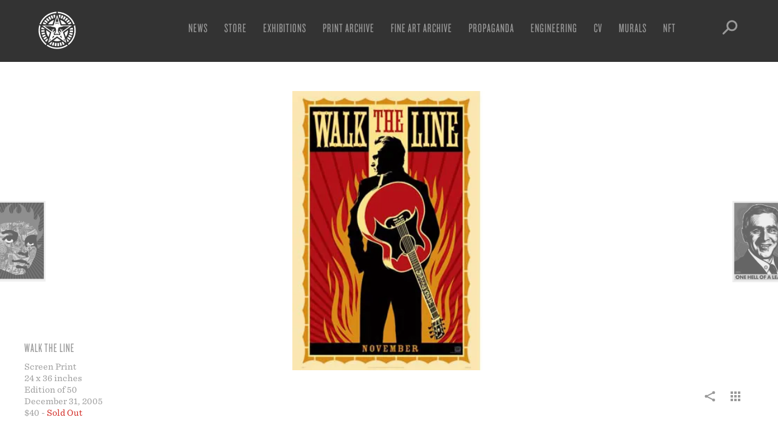

--- FILE ---
content_type: text/html; charset=UTF-8
request_url: https://obeygiant.com/prints/walk-the-line/
body_size: 22801
content:
<!DOCTYPE html>
<!--[if lt IE 7 ]> <html class="ie ie6 no-js" lang="en-US"> <![endif]-->
<!--[if IE 7 ]>    <html class="ie ie7 no-js" lang="en-US"> <![endif]-->
<!--[if IE 8 ]>    <html class="ie ie8 no-js" lang="en-US"> <![endif]-->
<!--[if IE 9 ]>    <html class="ie ie9 no-js" lang="en-US"> <![endif]-->
<!--[if gt IE 9]><!--><html class="no-js" lang="en-US"><!--<![endif]-->
<head profile="https://gmpg.org/xfn/11">
<meta charset="UTF-8">
<meta http-equiv="X-UA-Compatible" content="IE=edge,chrome=1">
<meta name="viewport" content="width=device-width, initial-scale=1.0, maximum-scale=1.0" />
<title>Walk the Line - Obey Giant</title>
<link rel="shortcut icon" href="https://obeygiant.com/wp-content/themes/obey/_/img/favicon.png">
<link rel="apple-touch-icon" href="https://obeygiant.com/wp-content/themes/obey/_/img/apple-touch-icon.png" />
<link rel="stylesheet" type="text/css" href="https://cloud.typography.com/6029974/792468/css/fonts.css" />
<meta name='robots' content='index, follow, max-image-preview:large, max-snippet:-1, max-video-preview:-1' />
	<style>img:is([sizes="auto" i], [sizes^="auto," i]) { contain-intrinsic-size: 3000px 1500px }</style>
	
	<!-- This site is optimized with the Yoast SEO plugin v26.7 - https://yoast.com/wordpress/plugins/seo/ -->
	<link rel="canonical" href="https://obeygiant.com/prints/walk-the-line/" />
	<meta property="og:locale" content="en_US" />
	<meta property="og:type" content="article" />
	<meta property="og:title" content="Walk the Line - Obey Giant" />
	<meta property="og:description" content="SOLD OUT" />
	<meta property="og:url" content="https://obeygiant.com/prints/walk-the-line/" />
	<meta property="og:site_name" content="Obey Giant" />
	<meta property="article:publisher" content="https://www.facebook.com/ObeyGiant" />
	<meta property="og:image" content="https://api.mightyshare.io/v1/MSr21lMevKDmArOm/83768bebf6a8becae7bc69be9be5b14c04ccf2b2f11331f42555750d022fd8da/jpeg?cache=true&height=630&width=1200&template=screenshot-self&page=https%3A%2F%2Fobeygiant.com%2Fprints%2Fwalk-the-line" />
	<meta property="og:image:width" content="1200" />
	<meta property="og:image:height" content="630" />
	<meta property="og:image:type" content="image/jpeg" />
	<meta name="twitter:card" content="summary_large_image" />
	<meta name="twitter:image" content="https://api.mightyshare.io/v1/MSr21lMevKDmArOm/83768bebf6a8becae7bc69be9be5b14c04ccf2b2f11331f42555750d022fd8da/jpeg?cache=true&height=630&width=1200&template=screenshot-self&page=https%3A%2F%2Fobeygiant.com%2Fprints%2Fwalk-the-line" />
	<meta name="twitter:site" content="@obeygiant" />
	<script type="application/ld+json" class="yoast-schema-graph">{"@context":"https://schema.org","@graph":[{"@type":"WebPage","@id":"https://obeygiant.com/prints/walk-the-line/","url":"https://obeygiant.com/prints/walk-the-line/","name":"Walk the Line - Obey Giant","isPartOf":{"@id":"https://obeygiant.com/#website"},"primaryImageOfPage":{"@id":"https://obeygiant.com/prints/walk-the-line/#primaryimage"},"image":{"@id":"https://obeygiant.com/prints/walk-the-line/#primaryimage"},"thumbnailUrl":"https://i0.wp.com/obeygiant.com/images/2015/07/walktheline_poster.jpg?fit=277%2C400&ssl=1","datePublished":"2005-12-31T00:00:00+00:00","breadcrumb":{"@id":"https://obeygiant.com/prints/walk-the-line/#breadcrumb"},"inLanguage":"en-US","potentialAction":[{"@type":"ReadAction","target":["https://obeygiant.com/prints/walk-the-line/"]}]},{"@type":"ImageObject","inLanguage":"en-US","@id":"https://obeygiant.com/prints/walk-the-line/#primaryimage","url":"https://i0.wp.com/obeygiant.com/images/2015/07/walktheline_poster.jpg?fit=277%2C400&ssl=1","contentUrl":"https://i0.wp.com/obeygiant.com/images/2015/07/walktheline_poster.jpg?fit=277%2C400&ssl=1","width":277,"height":400,"caption":"Johnny Cash poster with his silhouette holding a guitar, surrounded by flames, text \"WALK THE LINE\" and \"NOVEMBER\"."},{"@type":"BreadcrumbList","@id":"https://obeygiant.com/prints/walk-the-line/#breadcrumb","itemListElement":[{"@type":"ListItem","position":1,"name":"Home","item":"https://obeygiant.com/"},{"@type":"ListItem","position":2,"name":"Prints","item":"https://obeygiant.com/prints/"},{"@type":"ListItem","position":3,"name":"Walk the Line"}]},{"@type":"WebSite","@id":"https://obeygiant.com/#website","url":"https://obeygiant.com/","name":"Obey Giant","description":"The Art of Shepard Fairey","publisher":{"@id":"https://obeygiant.com/#organization"},"potentialAction":[{"@type":"SearchAction","target":{"@type":"EntryPoint","urlTemplate":"https://obeygiant.com/?s={search_term_string}"},"query-input":{"@type":"PropertyValueSpecification","valueRequired":true,"valueName":"search_term_string"}}],"inLanguage":"en-US"},{"@type":"Organization","@id":"https://obeygiant.com/#organization","name":"obey giant","url":"https://obeygiant.com/","logo":{"@type":"ImageObject","inLanguage":"en-US","@id":"https://obeygiant.com/#/schema/logo/image/","url":"https://i0.wp.com/obeygiant.com/images/2015/07/Icon-Face-OBEY-300dpi2.jpg?fit=1500%2C2340&ssl=1","contentUrl":"https://i0.wp.com/obeygiant.com/images/2015/07/Icon-Face-OBEY-300dpi2.jpg?fit=1500%2C2340&ssl=1","width":1500,"height":2340,"caption":"obey giant"},"image":{"@id":"https://obeygiant.com/#/schema/logo/image/"},"sameAs":["https://www.facebook.com/ObeyGiant","https://x.com/obeygiant","https://instagram.com/obeygiant"]}]}</script>
	<!-- / Yoast SEO plugin. -->


<link rel='dns-prefetch' href='//stats.wp.com' />
<link rel='preconnect' href='//i0.wp.com' />
<link rel='preconnect' href='//c0.wp.com' />
<link rel='stylesheet' id='wp-block-library-css' href='https://c0.wp.com/c/6.8.3/wp-includes/css/dist/block-library/style.min.css' type='text/css' media='all' />
<style id='classic-theme-styles-inline-css' type='text/css'>
/*! This file is auto-generated */
.wp-block-button__link{color:#fff;background-color:#32373c;border-radius:9999px;box-shadow:none;text-decoration:none;padding:calc(.667em + 2px) calc(1.333em + 2px);font-size:1.125em}.wp-block-file__button{background:#32373c;color:#fff;text-decoration:none}
</style>
<link rel='stylesheet' id='mediaelement-css' href='https://c0.wp.com/c/6.8.3/wp-includes/js/mediaelement/mediaelementplayer-legacy.min.css' type='text/css' media='all' />
<link rel='stylesheet' id='wp-mediaelement-css' href='https://c0.wp.com/c/6.8.3/wp-includes/js/mediaelement/wp-mediaelement.min.css' type='text/css' media='all' />
<style id='jetpack-sharing-buttons-style-inline-css' type='text/css'>
.jetpack-sharing-buttons__services-list{display:flex;flex-direction:row;flex-wrap:wrap;gap:0;list-style-type:none;margin:5px;padding:0}.jetpack-sharing-buttons__services-list.has-small-icon-size{font-size:12px}.jetpack-sharing-buttons__services-list.has-normal-icon-size{font-size:16px}.jetpack-sharing-buttons__services-list.has-large-icon-size{font-size:24px}.jetpack-sharing-buttons__services-list.has-huge-icon-size{font-size:36px}@media print{.jetpack-sharing-buttons__services-list{display:none!important}}.editor-styles-wrapper .wp-block-jetpack-sharing-buttons{gap:0;padding-inline-start:0}ul.jetpack-sharing-buttons__services-list.has-background{padding:1.25em 2.375em}
</style>
<style id='global-styles-inline-css' type='text/css'>
:root{--wp--preset--aspect-ratio--square: 1;--wp--preset--aspect-ratio--4-3: 4/3;--wp--preset--aspect-ratio--3-4: 3/4;--wp--preset--aspect-ratio--3-2: 3/2;--wp--preset--aspect-ratio--2-3: 2/3;--wp--preset--aspect-ratio--16-9: 16/9;--wp--preset--aspect-ratio--9-16: 9/16;--wp--preset--color--black: #000000;--wp--preset--color--cyan-bluish-gray: #abb8c3;--wp--preset--color--white: #ffffff;--wp--preset--color--pale-pink: #f78da7;--wp--preset--color--vivid-red: #cf2e2e;--wp--preset--color--luminous-vivid-orange: #ff6900;--wp--preset--color--luminous-vivid-amber: #fcb900;--wp--preset--color--light-green-cyan: #7bdcb5;--wp--preset--color--vivid-green-cyan: #00d084;--wp--preset--color--pale-cyan-blue: #8ed1fc;--wp--preset--color--vivid-cyan-blue: #0693e3;--wp--preset--color--vivid-purple: #9b51e0;--wp--preset--gradient--vivid-cyan-blue-to-vivid-purple: linear-gradient(135deg,rgba(6,147,227,1) 0%,rgb(155,81,224) 100%);--wp--preset--gradient--light-green-cyan-to-vivid-green-cyan: linear-gradient(135deg,rgb(122,220,180) 0%,rgb(0,208,130) 100%);--wp--preset--gradient--luminous-vivid-amber-to-luminous-vivid-orange: linear-gradient(135deg,rgba(252,185,0,1) 0%,rgba(255,105,0,1) 100%);--wp--preset--gradient--luminous-vivid-orange-to-vivid-red: linear-gradient(135deg,rgba(255,105,0,1) 0%,rgb(207,46,46) 100%);--wp--preset--gradient--very-light-gray-to-cyan-bluish-gray: linear-gradient(135deg,rgb(238,238,238) 0%,rgb(169,184,195) 100%);--wp--preset--gradient--cool-to-warm-spectrum: linear-gradient(135deg,rgb(74,234,220) 0%,rgb(151,120,209) 20%,rgb(207,42,186) 40%,rgb(238,44,130) 60%,rgb(251,105,98) 80%,rgb(254,248,76) 100%);--wp--preset--gradient--blush-light-purple: linear-gradient(135deg,rgb(255,206,236) 0%,rgb(152,150,240) 100%);--wp--preset--gradient--blush-bordeaux: linear-gradient(135deg,rgb(254,205,165) 0%,rgb(254,45,45) 50%,rgb(107,0,62) 100%);--wp--preset--gradient--luminous-dusk: linear-gradient(135deg,rgb(255,203,112) 0%,rgb(199,81,192) 50%,rgb(65,88,208) 100%);--wp--preset--gradient--pale-ocean: linear-gradient(135deg,rgb(255,245,203) 0%,rgb(182,227,212) 50%,rgb(51,167,181) 100%);--wp--preset--gradient--electric-grass: linear-gradient(135deg,rgb(202,248,128) 0%,rgb(113,206,126) 100%);--wp--preset--gradient--midnight: linear-gradient(135deg,rgb(2,3,129) 0%,rgb(40,116,252) 100%);--wp--preset--font-size--small: 13px;--wp--preset--font-size--medium: 20px;--wp--preset--font-size--large: 36px;--wp--preset--font-size--x-large: 42px;--wp--preset--spacing--20: 0.44rem;--wp--preset--spacing--30: 0.67rem;--wp--preset--spacing--40: 1rem;--wp--preset--spacing--50: 1.5rem;--wp--preset--spacing--60: 2.25rem;--wp--preset--spacing--70: 3.38rem;--wp--preset--spacing--80: 5.06rem;--wp--preset--shadow--natural: 6px 6px 9px rgba(0, 0, 0, 0.2);--wp--preset--shadow--deep: 12px 12px 50px rgba(0, 0, 0, 0.4);--wp--preset--shadow--sharp: 6px 6px 0px rgba(0, 0, 0, 0.2);--wp--preset--shadow--outlined: 6px 6px 0px -3px rgba(255, 255, 255, 1), 6px 6px rgba(0, 0, 0, 1);--wp--preset--shadow--crisp: 6px 6px 0px rgba(0, 0, 0, 1);}:where(.is-layout-flex){gap: 0.5em;}:where(.is-layout-grid){gap: 0.5em;}body .is-layout-flex{display: flex;}.is-layout-flex{flex-wrap: wrap;align-items: center;}.is-layout-flex > :is(*, div){margin: 0;}body .is-layout-grid{display: grid;}.is-layout-grid > :is(*, div){margin: 0;}:where(.wp-block-columns.is-layout-flex){gap: 2em;}:where(.wp-block-columns.is-layout-grid){gap: 2em;}:where(.wp-block-post-template.is-layout-flex){gap: 1.25em;}:where(.wp-block-post-template.is-layout-grid){gap: 1.25em;}.has-black-color{color: var(--wp--preset--color--black) !important;}.has-cyan-bluish-gray-color{color: var(--wp--preset--color--cyan-bluish-gray) !important;}.has-white-color{color: var(--wp--preset--color--white) !important;}.has-pale-pink-color{color: var(--wp--preset--color--pale-pink) !important;}.has-vivid-red-color{color: var(--wp--preset--color--vivid-red) !important;}.has-luminous-vivid-orange-color{color: var(--wp--preset--color--luminous-vivid-orange) !important;}.has-luminous-vivid-amber-color{color: var(--wp--preset--color--luminous-vivid-amber) !important;}.has-light-green-cyan-color{color: var(--wp--preset--color--light-green-cyan) !important;}.has-vivid-green-cyan-color{color: var(--wp--preset--color--vivid-green-cyan) !important;}.has-pale-cyan-blue-color{color: var(--wp--preset--color--pale-cyan-blue) !important;}.has-vivid-cyan-blue-color{color: var(--wp--preset--color--vivid-cyan-blue) !important;}.has-vivid-purple-color{color: var(--wp--preset--color--vivid-purple) !important;}.has-black-background-color{background-color: var(--wp--preset--color--black) !important;}.has-cyan-bluish-gray-background-color{background-color: var(--wp--preset--color--cyan-bluish-gray) !important;}.has-white-background-color{background-color: var(--wp--preset--color--white) !important;}.has-pale-pink-background-color{background-color: var(--wp--preset--color--pale-pink) !important;}.has-vivid-red-background-color{background-color: var(--wp--preset--color--vivid-red) !important;}.has-luminous-vivid-orange-background-color{background-color: var(--wp--preset--color--luminous-vivid-orange) !important;}.has-luminous-vivid-amber-background-color{background-color: var(--wp--preset--color--luminous-vivid-amber) !important;}.has-light-green-cyan-background-color{background-color: var(--wp--preset--color--light-green-cyan) !important;}.has-vivid-green-cyan-background-color{background-color: var(--wp--preset--color--vivid-green-cyan) !important;}.has-pale-cyan-blue-background-color{background-color: var(--wp--preset--color--pale-cyan-blue) !important;}.has-vivid-cyan-blue-background-color{background-color: var(--wp--preset--color--vivid-cyan-blue) !important;}.has-vivid-purple-background-color{background-color: var(--wp--preset--color--vivid-purple) !important;}.has-black-border-color{border-color: var(--wp--preset--color--black) !important;}.has-cyan-bluish-gray-border-color{border-color: var(--wp--preset--color--cyan-bluish-gray) !important;}.has-white-border-color{border-color: var(--wp--preset--color--white) !important;}.has-pale-pink-border-color{border-color: var(--wp--preset--color--pale-pink) !important;}.has-vivid-red-border-color{border-color: var(--wp--preset--color--vivid-red) !important;}.has-luminous-vivid-orange-border-color{border-color: var(--wp--preset--color--luminous-vivid-orange) !important;}.has-luminous-vivid-amber-border-color{border-color: var(--wp--preset--color--luminous-vivid-amber) !important;}.has-light-green-cyan-border-color{border-color: var(--wp--preset--color--light-green-cyan) !important;}.has-vivid-green-cyan-border-color{border-color: var(--wp--preset--color--vivid-green-cyan) !important;}.has-pale-cyan-blue-border-color{border-color: var(--wp--preset--color--pale-cyan-blue) !important;}.has-vivid-cyan-blue-border-color{border-color: var(--wp--preset--color--vivid-cyan-blue) !important;}.has-vivid-purple-border-color{border-color: var(--wp--preset--color--vivid-purple) !important;}.has-vivid-cyan-blue-to-vivid-purple-gradient-background{background: var(--wp--preset--gradient--vivid-cyan-blue-to-vivid-purple) !important;}.has-light-green-cyan-to-vivid-green-cyan-gradient-background{background: var(--wp--preset--gradient--light-green-cyan-to-vivid-green-cyan) !important;}.has-luminous-vivid-amber-to-luminous-vivid-orange-gradient-background{background: var(--wp--preset--gradient--luminous-vivid-amber-to-luminous-vivid-orange) !important;}.has-luminous-vivid-orange-to-vivid-red-gradient-background{background: var(--wp--preset--gradient--luminous-vivid-orange-to-vivid-red) !important;}.has-very-light-gray-to-cyan-bluish-gray-gradient-background{background: var(--wp--preset--gradient--very-light-gray-to-cyan-bluish-gray) !important;}.has-cool-to-warm-spectrum-gradient-background{background: var(--wp--preset--gradient--cool-to-warm-spectrum) !important;}.has-blush-light-purple-gradient-background{background: var(--wp--preset--gradient--blush-light-purple) !important;}.has-blush-bordeaux-gradient-background{background: var(--wp--preset--gradient--blush-bordeaux) !important;}.has-luminous-dusk-gradient-background{background: var(--wp--preset--gradient--luminous-dusk) !important;}.has-pale-ocean-gradient-background{background: var(--wp--preset--gradient--pale-ocean) !important;}.has-electric-grass-gradient-background{background: var(--wp--preset--gradient--electric-grass) !important;}.has-midnight-gradient-background{background: var(--wp--preset--gradient--midnight) !important;}.has-small-font-size{font-size: var(--wp--preset--font-size--small) !important;}.has-medium-font-size{font-size: var(--wp--preset--font-size--medium) !important;}.has-large-font-size{font-size: var(--wp--preset--font-size--large) !important;}.has-x-large-font-size{font-size: var(--wp--preset--font-size--x-large) !important;}
:where(.wp-block-post-template.is-layout-flex){gap: 1.25em;}:where(.wp-block-post-template.is-layout-grid){gap: 1.25em;}
:where(.wp-block-columns.is-layout-flex){gap: 2em;}:where(.wp-block-columns.is-layout-grid){gap: 2em;}
:root :where(.wp-block-pullquote){font-size: 1.5em;line-height: 1.6;}
</style>
<link rel='stylesheet' id='wp-components-css' href='https://c0.wp.com/c/6.8.3/wp-includes/css/dist/components/style.min.css' type='text/css' media='all' />
<link rel='stylesheet' id='godaddy-styles-css' href='https://obeygiant.com/wp-content/mu-plugins/vendor/wpex/godaddy-launch/includes/Dependencies/GoDaddy/Styles/build/latest.css?ver=2.0.2' type='text/css' media='all' />
<link rel='stylesheet' id='theme-css' href='https://obeygiant.com/wp-content/themes/obey/_/css/theme.min.css?ver=0.0.20' type='text/css' media='all' />
<link rel='stylesheet' id='theme_ads-css' href='https://obeygiant.com/wp-content/themes/obey/_/css/theme.ads.css?v=1768567138&#038;ver=0.0.01' type='text/css' media='all' />
<script type="text/javascript" src="https://c0.wp.com/c/6.8.3/wp-includes/js/jquery/jquery.min.js" id="jquery-core-js"></script>
<script type="text/javascript" id="sbi_scripts-js-extra">
/* <![CDATA[ */
var sb_instagram_js_options = {"font_method":"svg","resized_url":"https:\/\/obeygiant.com\/images\/sb-instagram-feed-images\/","placeholder":"https:\/\/obeygiant.com\/wp-content\/plugins\/instagram-feed-pro\/img\/placeholder.png","br_adjust":"1"};
var sbiTranslations = {"share":"Share"};
/* ]]> */
</script>
<script type="text/javascript" src="https://obeygiant.com/wp-content/plugins/instagram-feed-pro/js/sbi-scripts.min.js?ver=6.9.0" id="sbi_scripts-js"></script>
<link rel="https://api.w.org/" href="https://obeygiant.com/wp-json/" /><link rel="alternate" title="JSON" type="application/json" href="https://obeygiant.com/wp-json/wp/v2/prints/64481" /><link rel='shortlink' href='https://obeygiant.com/?p=64481' />
<link rel="alternate" title="oEmbed (JSON)" type="application/json+oembed" href="https://obeygiant.com/wp-json/oembed/1.0/embed?url=https%3A%2F%2Fobeygiant.com%2Fprints%2Fwalk-the-line%2F" />
<link rel="alternate" title="oEmbed (XML)" type="text/xml+oembed" href="https://obeygiant.com/wp-json/oembed/1.0/embed?url=https%3A%2F%2Fobeygiant.com%2Fprints%2Fwalk-the-line%2F&#038;format=xml" />
	<style>img#wpstats{display:none}</style>
		<script src="https://cdnjs.cloudflare.com/ajax/libs/jquery-easing/1.4.1/jquery.easing.min.js"></script>
<script src="https://code.jquery.com/jquery-migrate-1.4.1.min.js"></script>
<!-- obeygiant.com has a posse
mmmmmmmmmmmmmmmmmmmmmmmmmmmmmmmmmmmmmmmmmmmmmmmmmmmmmmmmmmmmmmmmmmmmmmmmmmmmmmmmmmmmmmmmmm
mmmdhhhhhhhhhhhhhhhhhhhhhhhhhhhhhhhhhhhhhhhhhhhhhhhhhhhhhhhhhhhhhhhhhhhhhhhhhhhhhhhhhhdmmm
mmmo                                                                                  smmm
mmmo  .oooooo-                                                              -oooooo.  smmm
mmmo  -mmmmo`                                                                `ommmm:  smmm
mmmo  -mmmy                                                                    ymmm:  smmm
mmmo  -mmmd-                                                                  -dmmm:  smmm
mmmo  -mmmmmhso/:.``                                                ``.  :/oshmmmmm:  smmm
mmmo  -mmmmmmmmmmmdddddhyyso+:-.`                        `.-:+osyyhdddddmmmmmmmmmmm:  smmm
mmmo  -mmmmmmmmmmmmmmmmmmmmmmmmddy/.                  ./yddmmmmmmmmmmmmmmmmmmmmmmmm:  smmm
mmmo  -mmmmmmmmmmmmmmmmmmmmmmmmmmmmd+                +dmmmmmmmmmmmmmmmmmmmmmmmmmmmm:  smmm
mmmo  -mmmmmmmmmmmmmmmmmmmmmmmmmmmmmms`            `smmmmmmmmmmmmmmmmmmmmmmmmmmmmmm:  smmm
mmmo  -mmmmmmmmmmmmmmmmmmmmmmmmmmmmmmmy`          `ymmmmmmmmmmmmmmmmmmmmmmmmmmmmmmm:  smmm
mmmo  -mmmmmmmmmmmmmmmmmmmdhdmmmmmmmmmms          smmmmmmmmmmmddmmmmmmmmmmmmmmmmmmm:  smmm
mmmo  -mmmmmmmmmmmhohmmmms.`-hmmmmmmmmmm.        .mmmmmmmmmmh-..ommmmhohmmmmmmmmmmm:  smmm
mmmo  -mmmmmmmmmmm/ `:++-``-+dmmmmmmmmmm/        /mmmmmmmmmmd+-.`-++:` :mmmmmmmmmmm:  smmm
mmmo  -mmmmmmmmmmmdyo++oyhdmmmmmmmmmmmmmo        ommmmmmmmmmmmmdhyo++oshmmmmmmmmmmm:  smmm
mmmo  -mmmmmmmmmmmy:.``./mmmmmmmdhdmmmmm+        +mmmmmdhdmmmmmmm/.``.:ymmmmmmmmmmm:  smmm
mmmo  -ddmmmmmmmms`    `+mmmmmy:` :mmmmm-        -mmmmm: `:ymmmmm+`    `smmmmmmmmdd:  smmm
mmmo  `..-:+yhys:   `./hmmmds-   .hmmmmy          ymmmmh.   -sdmmmh/.`   :syhy+:-..`  smmm
mmmo                ymmmmh+.    -dmmmmy`          `ymmmmd:    .+hmmmmy                smmm
mmmo                /oo/-`    .smmmmd+              +dmmmms.    `-/oo/                smmm
mmmo                        -smmmmms.                .smmmmms-                        smmm
mmmo                       +mmmmmy-                    -ymmmmm+                       smmm
mmmo                      +mmmmd:   ````           ```   :dmmmm+                      smmm
mmmo                      hmmmm+`:shdmmdyo/-..-/oydmmdho-`+mmmmd                      smmm
mmmo                      ommmmmmmmmmmmmmmmmmmmmmmmmmmmmmmmmmmmo                      smmm
mmmo                       +dmmmmmmmmy.  `/mmmm/`  .smmmmmmmmd+                       smmm
mmmo                         ./+oso+-      .//.      -+oso+/.                         smmm
mmmo                  `oho.                                    .oyo`                  smmm
mmmo                 .hmmmm+                                  /mmmmh`                 smmm
mmmo                -dmmmmmm:                                -mmmmmmd.                smmm
mmmo               :dmmmmmds.                                .sdmmmmmd:               smmm
mmmo              /mmmmds:`         ``.``        ``.``         `:sdmmmm/              smmm
mmmo             +mmds:`        .:shdddddyo/:::oydddddhs/.        `:sdmm+             smmm
mmmo             sy/.      .:/ohdmmmmmmmmmmmmmmmmmmmmmmmmdhs/-.      ./ys             smmm
mmmo                    :shdmmmmmmdhhhhhmmmmmmmmmmhhhhhdmmmmmmdhs:                    smmm
mmmo  -.               `ymmmmmmmmo.`````./hmmmmh/.`````.ommmmmmmmy`               .-  smmm
mmmo  -y                `-ohmmmmmmh/.     .oyyo.     ./hmmmmmmho-`                y:  smmm
mmmo  -m/                  `-+ydmmmmdy+:.`      `.:+ydmmmmdy+-`                  +m:  smmm
mmmo  -mm:                     `-/oydmmmdhyo++oyhdmmmdyo/-`                     :mm:  smmm
mmmo  -mmd-                         `-/sdmmmmmmmmds/-`                         -dmm:  smmm
mmmo  -mmmy                             .+dmmmmd/.                             ymmm:  smmm
mmmo  `oso:                               .////.                               :oso`  smmm
mmmo             .-.                                                  .-.             smmm
mmmo  ``         ymdy/.`                                          `./ydmy         ``  smmm
mmmo  -s.        .smmmdhyso.                                  .ossydmmms.        .s:  smmm
mmmo  -md+`        +mmmmmmmy`                                `ymmmmmmmo        `/dm-  smmm
mmmo  -mmmh/`       dmmmmmmms`                              `smmmmmmmd       `/hmmm-  smmm
mmmo  -mmmmmdy+-..:smmmmmmmmmh:`                          `:hmmmmmmmmms:..-+sdmmmmm-  smmm
mmmo  -mmmmmmmmmmmmmmmmmmmmmmmmh+-``                  ``-+hmmmmmmmmmmmmmmmmmmmmmmmm-  smmm
mmmo  -mmmmmmmmmmmmmmmmmmmmmmmmmmmmhyo+/:-......-:/+oyhmmmmmmmmmmmmmmmmmmmmmmmmmmmm-  smmm
mmmo  `////////////////////////////////////////////////////////////////////////////`  smmm
mmmo                                                                                  smmm
mmmmhhhhhhhhhhhhhhhhhhhhhhhhhhhhhhhhhhhhhhhhhhhhhhhhhhhhhhhhhhhhhhhhhhhhhhhhhhhhhhhhhhmmmm
mmmmmmmmmmmmmmmmmmmmmmmmmmmmmmmmmmmmmmmmmmmmmmmmmmmmmmmmmmmmmmmmmmmmmmmmmmmmmmmmmmmmmmmmmm
-->
 <script type="text/javascript">
    var _gaq = _gaq || [];
    _gaq.push(['_setAccount', 'UA-75388-13']);
    _gaq.push(['_trackPageview']);
  </script>
</head>
<body class="wp-singular prints-template-default single single-prints postid-64481 wp-theme-obey">
	
	<div class="header-container">
		<header id="header">
			<div class="header-search">
				<div class="header-search-form">
					<form action="https://obeygiant.com" id="searchform" method="get">
    <label for="s">Search</label>
    <input type="search" name="s" id="s" value="value="" data-swplive="false" />
    <input type="image" src="https://obeygiant.com/wp-content/themes/obey/_/img/icon-search.svg" alt="Submit">
</form>				</div>
			</div>
			<div class="logo">
				<a href="https://obeygiant.com/">
					<svg xmlns="http://www.w3.org/2000/svg" width="80" height="80">
  <path fill="#ffffff" d="M16.4 29.01l1.96.91h3.49c.14-.25.28-.51.43-.75l-2.25-1.37-2.25-1.37c-.51.83-.97 1.7-1.38 2.58zM23.9 56.97l.05-.05.87-2.75c-.25-.26-.49-.53-.71-.8l-2.01 1.69-2.02 1.7c.63.75 1.3 1.46 2.01 2.13l1.81-1.92zM42.92 14.12l-.16 1.45.41 1.25.93 2.83c.18.04.36.07.54.11l.59-2.56.59-2.57c-.96-.24-1.93-.4-2.9-.51zM32.06 15.2a26.261 26.261 0 0 0-2.73 1.05l1.08 2.41 1.07 2.4c.5-.22 1.02-.43 1.53-.61.22-.08.44-.15.66-.22l-.8-2.5-.81-2.53zM56.96 58.85l.46.51c.73-.65 1.42-1.35 2.06-2.08l-1.97-1.75-1.97-1.75c-.06.07-.12.13-.18.19l.93 2.82.67 2.06zM18.99 50.29l2.36-1.15c-.34-.69-.64-1.42-.92-2.2l-2.47.91-2.47.91c.33.91.71 1.81 1.13 2.68l2.37-1.15zM13.96 40c0 .85.04 1.72.13 2.57l2.63-.26 2.61-.26c-.07-.68-.1-1.37-.1-2.05v-.29l-2.63-.03-2.64-.04V40zM64.28 49.4l-2.46-.95-2.45-.95c-.28.73-.6 1.44-.96 2.13l2.33 1.22 2.33 1.22c.45-.86.86-1.76 1.21-2.67zM62.23 53.56l-2.25-1.37-2.24-1.37c-.4.66-.85 1.31-1.33 1.93l2.08 1.61 2.09 1.62c.59-.78 1.15-1.6 1.65-2.42zM65.57 44.95l-2.59-.51-2.58-.5c-.15.76-.34 1.52-.58 2.26l2.51.79 2.52.79c.29-.92.53-1.88.72-2.83zM66.04 40.34l-2.63-.03-2.63-.04c-.01.78-.06 1.56-.16 2.33l2.61.33 2.62.33c.11-.96.18-1.95.19-2.92zM49.56 64.21c.91-.36 1.81-.77 2.66-1.23l-1.23-2.33-.27-.5-1.91-1.35c-.39.18-.78.35-1.18.51l.96 2.44.97 2.46zM45.12 65.52c.95-.19 1.9-.44 2.83-.74l-.81-2.51-.81-2.5c-.74.24-1.5.44-2.26.59l.52 2.58.53 2.58zM46.7 17.57l-.75 2.52c.75.22 1.49.49 2.2.8l1.03-2.42 1.04-2.42c-.89-.38-1.82-.72-2.75-1l-.77 2.52zM66.01 38.62c-.05-.97-.16-1.95-.32-2.91l-2.6.44-.35.06-2.08 1.52c.04.4.08.79.1 1.18l2.62-.14 2.63-.15zM57.93 21.11c-.71-.67-1.46-1.31-2.23-1.89l-1.59 2.11-1.58 2.1c.62.47 1.22.98 1.78 1.51l1.81-1.91 1.81-1.92zM18.72 25l2.16 1.52 2.15 1.51c.45-.64.94-1.25 1.45-1.83l-1.97-1.74-1.97-1.75c-.65.72-1.26 1.49-1.82 2.29zM35.89 65.71c.96.15 1.94.26 2.91.3l.12-2.63.12-2.63c-.77-.04-1.55-.12-2.33-.24l-.41 2.6-.41 2.6zM21.71 21.46l1.86 1.88 1.85 1.87c.55-.54 1.14-1.06 1.75-1.54l-1.62-2.06-1.63-2.08c-.78.59-1.52 1.25-2.21 1.93zM27.79 17c-.86.45-1.7.96-2.51 1.52l1.49 2.17 1.49 2.17c.64-.44 1.31-.84 2-1.2l-1.23-2.33L27.79 17zM17.5 46.4l2.53-.72c-.22-.75-.39-1.51-.52-2.28l-2.59.44-2.6.44c.16.96.38 1.92.65 2.86l2.53-.74zM34.79 62.81l.59-2.56c-.76-.17-1.51-.39-2.24-.65l-.87 2.48-.87 2.49c.92.32 1.87.6 2.81.81l.58-2.57zM21.14 53.85l2.12-1.55c-.46-.62-.89-1.29-1.27-1.96l-2.28 1.31-2.29 1.31c.49.85 1.02 1.67 1.6 2.46l2.12-1.57zM52.85 20.43l1.45-2.21c-.82-.53-1.67-1.03-2.54-1.46l-1.19 2.35-1.19 2.35c.69.35 1.37.74 2.03 1.17l1.44-2.2zM60.58 29.92l.44-.22 2.37-1.16c-.43-.88-.91-1.74-1.43-2.55l-2.23 1.42-2.21 1.41c.23.36.44.73.65 1.1h2.41zM58.86 26.14l2.13-1.56c-.57-.79-1.2-1.55-1.86-2.26l-1.93 1.79-1.93 1.79c.52.57 1.02 1.17 1.48 1.8l2.11-1.56zM19.29 38.35c.02-.25.05-.51.08-.76l-2.4-1.76-.57-.42-1.96-.38c-.19.96-.32 1.94-.4 2.91l2.63.21 2.62.2zM40.41 60.76l.05 2.63.05 2.64c.98-.02 1.96-.09 2.92-.22l-.35-2.61-.35-2.6c-.76.09-1.54.15-2.32.16zM35.83 19.65l.93-2.84.12-.35-.3-2.28c-.96.13-1.93.32-2.88.55l.64 2.55.64 2.55c.28-.06.56-.12.85-.18zM28.88 60.58l-.9.66-.8 1.42c.85.48 1.73.91 2.63 1.3l1.03-2.43 1.03-2.42c-.2-.08-.39-.18-.58-.27l-2.41 1.74zM28.05 43.97L22.1 39.6c-.04 1.89.2 3.81.79 5.71a17.87 17.87 0 0 0 2.96 5.64l2.2-6.98zM25.19 29.92h7.25l2.33-7.06c-.03.01-.05.01-.08.02-4.03 1.25-7.29 3.8-9.5 7.04zM46.05 56.84l-6.08-4.31-5.96 4.33c3.52 1.25 7.46 1.44 11.31.24.25-.07.48-.18.73-.26zM52.07 43.97l2.24 6.8c2.36-3.14 3.68-7.02 3.61-11.05l-5.85 4.25zM54.83 29.92a17.947 17.947 0 0 0-9.68-7.09l2.33 7.1h7.35z"/>
  <path fill="#ffffff" d="M66.58 29.98l2.29-.09C64.79 18.26 53.86 9.76 40.82 9.41c-.02 0-.04.09-.06.09l.63 2.12c11.59.57 21.31 8.07 25.19 18.36zM69.37 31.43l-1.91 1.27c.68 2.56 1.02 5.26.95 8.05-.23 8.68-4.24 16.31-10.45 21.34l.78 2.09c.9-.7 1.77-1.45 2.6-2.25 5.75-5.6 9.04-13.1 9.25-21.12.08-3.26-.35-6.41-1.22-9.38zM39.25 68.4a28.153 28.153 0 0 1-14.84-4.65l-1.8 1.42c4.84 3.36 10.55 5.25 16.58 5.41.28.01.56.01.84.01 6.35 0 12.43-1.95 17.54-5.54l-1.77-1.37c-4.7 3.11-10.4 4.87-16.55 4.72zM38.54 11.62l.63-2.2c-7.7.21-14.94 3.25-20.49 8.64-3.45 3.36-6.01 7.4-7.56 11.83l2.26.09c3.86-10.39 13.56-17.79 25.16-18.36zM11.6 39.24c.06-2.33.4-4.57.98-6.72l-1.89-1.27c-.76 2.55-1.19 5.21-1.27 7.93-.22 8.17 2.84 15.89 8.45 21.8 1.17 1.23 2.36 2.41 3.68 3.41l.78-2.15c-1.03-.83-2.02-1.72-2.94-2.7-5.23-5.5-7.99-12.72-7.79-20.3zM38.57 18.36l-1.3 3.94-3.24 9.82-10.11.01h-8.8l.05.04 2.27 1.61.59.42 4.28 3.03 8.16 5.78-3 9.78-1.11 3.6-.65 2.11-.63 2.05 1.73-1.25.95-.68 3.89-2.79 8.3-5.98 8.43 5.95 2.58 1.82 2.31 1.63 1.97 1.39-.73-2.24-.02-.06-1.85-5.68-3.15-9.67 8.17-6.02 2.54-1.87 2.28-1.67 2.06-1.52h-4.91L56 31.9l-10.2-.01-3.17-9.63-1.57-4.77-.3-.91-.8-2.43-.8 2.43-.59 1.78zm11.12 15.13l.69-.36H60.47l-.7.5-2.46 1.77-8.97 6.44s-.56-1.01-1.02-1.48c-.38-.29-.73-.35-1.2-.18-.48.19-.42.69-.35.88.12.37.47.82.83 1.02 1.02.62.52 1.22.02 1.22-1.46-.16-2.74-2.65-3.35-2.59-.32-.02-.54.21-.43.57.1.46.23.65.43.96.66 1.35 2.38 2.24 2.05 4.05-.1.61-.56 1.05-.98 1.37-.33.13-.5.3-1.09.26-.87-.06-.76-1.15-1.6-1.15-1.05 0-.86 1.03-1.77 1.03-.92 0-.72-1.03-1.78-1.03-.85 0-.73 1.09-1.59 1.15-.6.04-.77-.13-1.1-.26-.43-.33-.88-.76-.99-1.37-.34-1.81 1.39-2.71 2.05-4.05.21-.31.33-.5.43-.96.11-.36-.11-.6-.43-.57-.63-.05-1.91 2.43-3.36 2.59-.48 0-.99-.59.04-1.22.36-.2.72-.65.82-1.02.08-.19.12-.69-.34-.88-.07-.02-.13-.03-.2-.05-.2-.04-.39-.04-.57.01-.15.04-.3.11-.44.23-.46.47-1.03 1.48-1.03 1.48l-8.69-6.24-2.47-1.78-.96-.69H29.3l.69.36c1.1.56 2.13.71 3.29.89 1.13.13 1.89.34 2.9.62 1.39.44 1.61 1.75 1.94 2.82.45 1.94.54 4.53-.97 6.06-.61.78-1.35 1.36-1.26 1.83.08.3.37.53.79.37.53-.17.78-.55 1.46-.55.89.01 1.28.44 1.7.44.41 0 .8-.44 1.7-.44.66 0 .92.38 1.46.55.41.16.71-.07.78-.37.1-.47-.64-1.05-1.25-1.83-1.51-1.53-1.42-4.13-.97-6.06.35-1.07.55-2.38 1.94-2.82 1.01-.28 1.77-.48 2.9-.62 1.17-.19 2.19-.34 3.29-.9zm3.28 23.95c-.26-.2-.55-.4-.83-.59-.43-.29-.85-.57-1.2-.86.22-.78.4-1.45.54-2.22.03-.18.06-.36.09-.55.03.12.08.25.12.38.27.9.65 1.92.98 2.88.1.32.21.64.3.96zm-7.96-7.27c.31-.56.35-1.24.92-1.65.23-.04.44.21.54.4.48 1.47 1.58 2.41 1.67 3.82-.41.08-.82-.39-1.15-.62-.59-.4-1.08-.85-1.72-1.21-.2-.16-.23-.42-.33-.54.14-.01.04-.22.07-.2zm-15.84 5.76l-1.28.94-.51.38c.06-.19.12-.41.19-.61.3-.98.62-2.01.92-2.93.05-.16.11-.33.16-.49 0 .23.03.46.06.68.1.68.33 1.35.46 2.03zm2.64-3.37c.51-1.07 1.19-2.21 1.58-3.3.18-.16.2-.39.47-.45.62.1.75.89.99 1.38.09.24.11.46.07.74l-2.74 2.16c-.09.04-.27.04-.33-.06-.12-.09-.08-.33-.04-.47zm4.81-24.24c.11-.26.08-.57.29-.76.67.05 1.44-.13 2.09-.15.56.17 1.12-.02 1.57.11.26-.08.74.01 1.02-.08.48.01 1.02-.01 1.44.08l.15.54c-1.13.09-2.35.52-3.42.78-.97-.39-2.17-.28-3.14-.52zm2.05 1.03c-.84.29-1.58.37-2.44.23-.17-.51.52-.49.84-.42l1.42.05.18.14zm2.31-.19c.78-.45 1.55.08 2.4-.28.17.01.1.26.22.37-.86.35-1.77.12-2.62-.09zm-1.65-3.03c-.55-.17-1.09-.41-1.76-.47l-.11-.1c.39-1.13.75-2.27 1.11-3.41.31-.97.63-1.94.96-2.91.12-.36.24-.72.37-1.07.12.36.23.71.35 1.06.32.97.63 1.94.96 2.9.35 1.04.7 2.07 1.06 3.12-1.06.62-1.64.94-2.94.88z"/>
  <path fill="#ffffff" d="M35.11 38.37l-.31-.4c-.28-.23-.5-.32-.68-.29-.25.05-.39.32-.53.59-.2.37-.4.76-.89.67-.19 0-.33-.15-.5-.29-.24-.22-.51-.48-.89-.22-.29.31-.25.88-.12 1.19l.02.03.04.01c.3.07.62.11.93.11.44.01.88-.06 1.32-.17.16-.04.32-.1.48-.16a4.8 4.8 0 0 0 1.19-.67v-.03c.01-.07 0-.26 0-.26l-.06-.11zM48.55 39.65l.04-.01.01-.03c.12-.31.16-.87-.11-1.17-.39-.27-.67-.02-.92.2l-.12.12c-.11.1-.23.18-.36.18-.07.01-.13 0-.19-.01-.36-.03-.54-.34-.71-.66-.14-.28-.28-.54-.53-.59-.19-.03-.4.06-.67.28-.01.01-.32.41-.32.41l-.01.02-.01.06-.04.26c.81.66 1.81 1.02 2.8 1.05.37.01.76-.02 1.14-.11z"/>
</svg>

				</a>
			</div>	
			<nav class="menu-main-container"><ul id="menu-main" class="menu"><li id="nav-54"><a href="https://obeygiant.com/blog/">News</a></li>
<li id="nav-81873"><a target="_blank" href="https://store.obeygiant.com">Store</a></li>
<li id="nav-73767"><a href="/exhibitions/">Exhibitions</a></li>
<li id="nav-71371"><a href="/prints/">Print Archive</a></li>
<li id="nav-73670"><a href="/fine-art/">Fine Art Archive</a></li>
<li id="nav-58"><a href="https://obeygiant.com/propaganda/manifesto/">Propaganda</a>
<ul class="sub-menu">
	<li id="nav-58"><a href="https://obeygiant.com/propaganda/manifesto/">Manifesto</a></li>
	<li id="nav-60"><a href="https://obeygiant.com/propaganda/articles/">Articles</a></li>
	<li id="nav-62"><a href="https://obeygiant.com/propaganda/essays/">Essays</a></li>
	<li id="nav-64"><a href="https://obeygiant.com/propaganda/videos/">Videos</a></li>
</ul>
</li>
<li id="nav-81906"><a href="https://obeygiant.com/engineering/warnings/">Engineering</a>
<ul class="sub-menu">
	<li id="nav-66"><a href="https://obeygiant.com/engineering/warnings/">Warnings</a></li>
	<li id="nav-68"><a href="https://obeygiant.com/engineering/downloads/">Downloads</a></li>
	<li id="nav-72"><a href="https://obeygiant.com/engineering/sightings/">Sightings</a></li>
	<li id="nav-70"><a href="https://obeygiant.com/engineering/bootlegs/">Bootlegs</a></li>
</ul>
</li>
<li id="nav-71422"><a href="https://obeygiant.com/cv/">CV</a></li>
<li id="nav-98569"><a href="https://obeygiant.com/murals/">Murals</a></li>
<li id="nav-89701"><a target="_blank" href="https://nft.obeygiant.com">NFT</a>
<ul class="sub-menu">
	<li id="nav-89917"><a href="https://obeygiant.com/nft/obey-token/">OBEY Token</a></li>
</ul>
</li>
</ul></nav>			<div class="nav-icons">
				<div class="nav-search">
					<svg xmlns="http://www.w3.org/2000/svg" version="1.1" id="svg-search" x="0px" y="0px" width="50px" height="50px" viewBox="0 0 50 50" enable-background="new 0 0 50 50" xml:space="preserve">
						<circle fill="none" stroke="#999999" stroke-width="3" stroke-linecap="round" stroke-linejoin="round" stroke-miterlimit="10" cx="28.191" cy="22.3" r="7.561"/>
						<line fill="none" stroke="#999999" stroke-width="3" stroke-linecap="round" stroke-linejoin="round" stroke-miterlimit="10" x1="22.595" y1="26.915" x2="14.248" y2="35.261"/>
					</svg>
				</div>
				<div class="nav-hamburger">
					<svg xmlns="http://www.w3.org/2000/svg" version="1.1" class="animated" id="hamburger" x="0px" y="0px" width="50px" height="50px" viewBox="0 0 50 50" enable-background="new 0 0 50 50" xml:space="preserve">
						<line fill="none" stroke="#999999" stroke-width="3" stroke-linecap="round" stroke-linejoin="round" stroke-miterlimit="10" x1="8" y1="16.5" x2="41" y2="16.5"/>
						<line fill="none" stroke="#999999" stroke-width="3" stroke-linecap="round" stroke-linejoin="round" stroke-miterlimit="10" x1="8" y1="34.5" x2="41" y2="34.5"/>
						<line fill="none" stroke="#999999" stroke-width="3" stroke-linecap="round" stroke-linejoin="round" stroke-miterlimit="10" x1="8" y1="25.5" x2="41" y2="25.5"/>
					</svg>
					<svg id="close" xmlns="http://www.w3.org/2000/svg" xmlns:xlink="http://www.w3.org/1999/xlink" x="0px" y="0px" width="50px" height="50px" viewBox="0 0 50 50" enable-background="new 0 0 50 50" xml:space="preserve">
						<line fill="none" stroke="#999999" stroke-width="3" stroke-linecap="round" stroke-linejoin="round" stroke-miterlimit="10" x1="12.833" y1="36.667" x2="36.167" y2="13.333"/>
						<line fill="none" stroke="#999999" stroke-width="3" stroke-linecap="round" stroke-linejoin="round" stroke-miterlimit="10" x1="12.833" y1="13.333" x2="36.167" y2="36.667"/>
					</svg>
				</div>
			</div>
		</header>
		<div class="nav-mobile">
			<div class="menu-mobile-column"><ul id="menu-mobile-menu-left" class="menu"><li id="nav-73669"><a href="/fine-art/">Fine Art</a></li>
<li id="nav-28"><a href="/prints/">Print Archive</a></li>
<li id="nav-73782"><a href="/exhibitions/">Exhibitions</a></li>
<li id="nav-71422"><a href="https://obeygiant.com/cv/">CV</a></li>
<li id="nav-58"><a href="https://obeygiant.com/propaganda/manifesto/">Propaganda</a>
<ul class="sub-menu">
	<li id="nav-58"><a href="https://obeygiant.com/propaganda/manifesto/">Manifesto</a></li>
	<li id="nav-60"><a href="https://obeygiant.com/propaganda/articles/">Articles</a></li>
	<li id="nav-62"><a href="https://obeygiant.com/propaganda/essays/">Essays</a></li>
	<li id="nav-64"><a href="https://obeygiant.com/propaganda/videos/">Videos</a></li>
</ul>
</li>
</ul></div>			<div class="menu-mobile-column"><ul id="menu-mobile-menu-right" class="menu"><li id="nav-66"><a href="https://obeygiant.com/engineering/warnings/">Engineering</a>
<ul class="sub-menu">
	<li id="nav-66"><a href="https://obeygiant.com/engineering/warnings/">Warnings</a></li>
	<li id="nav-68"><a href="https://obeygiant.com/engineering/downloads/">Downloads</a></li>
	<li id="nav-70"><a href="https://obeygiant.com/engineering/bootlegs/">Bootlegs</a></li>
	<li id="nav-72"><a href="https://obeygiant.com/engineering/sightings/">Sightings</a></li>
</ul>
</li>
<li id="nav-54"><a href="https://obeygiant.com/blog/">News</a></li>
<li id="nav-98569"><a href="https://obeygiant.com/murals/">Murals</a></li>
<li id="nav-89735"><a href="https://nft.obeygiant.com/">NFT</a>
<ul class="sub-menu">
	<li id="nav-89917"><a href="https://obeygiant.com/nft/obey-token/">OBEY Token</a></li>
</ul>
</li>
<li id="nav-56"><a href="https://obeygiant.com/contact/">Contact</a></li>
<li id="nav-71384"><a target="_blank" href="http://store.obeygiant.com">Store</a></li>
</ul></div>		</div>
	</div>


<div class="work-single">
	<div class="work-single-image">
		<div class="work-single-image-wrapper">
			<img class="single-image panzoom" src="https://i0.wp.com/obeygiant.com/images/2015/07/walktheline_poster.jpg?fit=277%2C400&ssl=1" data-width="277" data-height="400" data-imagelg="https://i0.wp.com/obeygiant.com/images/2015/07/walktheline_poster.jpg?fit=277%2C400&ssl=1" data-imagemed="https://i0.wp.com/obeygiant.com/images/2015/07/walktheline_poster.jpg?fit=277%2C400&ssl=1" data-imagethumb="https://i0.wp.com/obeygiant.com/images/2015/07/walktheline_poster.jpg?resize=277%2C400&ssl=1" />
		</div>
		<div class="work-single-info">
			<h5>Walk the Line</h5>
			<p>
				Screen Print<br />24 x 36 inches<br />Edition of 50<br />				December 31, 2005				<br />
				$40				 - <span class="soldout">Sold Out</span><br />			</p>
		</div>

		
		<div class="work-single-previous">
			<a href="https://obeygiant.com/prints/obey-collage-girl/"><img src="https://i0.wp.com/obeygiant.com/images/2015/07/collagegirl.jpg?resize=264%2C350&ssl=1" /></a>		</div>
		<div class="work-single-next">
			<a href="https://obeygiant.com/prints/bush-hell/"><img src="https://i0.wp.com/obeygiant.com/images/2015/07/bushhell.jpg?resize=300%2C400&ssl=1" /></a>		</div>
		<div class="work-single-icons">
			<div class="work-single-icon icon-share">
								<div class="work-single-icon-hover social-icons">
					<div class="social-block twitter">
						<a href="https://twitter.com/intent/tweet?via=obeygiant&#038;text=Walk%20the%20Line&#038;url=https://obeygiant.com/prints/walk-the-line/" target="blank"><img src="https://obeygiant.com/wp-content/themes/obey/_/img/icon-work-twitter.svg" /></a>
					</div>
					<div class="social-block facebook">
						<a href="http://www.facebook.com/sharer/sharer.php?u=https://obeygiant.com/prints/walk-the-line/" target="blank"><img src="https://obeygiant.com/wp-content/themes/obey/_/img/icon-work-facebook.svg" /></a>
					</div>
					<div class="social-block pinterest">
						<a href="http://pinterest.com/pin/create/button/?url=https://obeygiant.com/prints/walk-the-line/&#038;media=https://i0.wp.com/obeygiant.com/images/2015/07/walktheline_poster.jpg?fit=277%2C400&#038;ssl=1&#038;description=Walk%20the%20Line%20/%20Shepard%20Fairey%20via%20obeygiant.com" target="blank"><img src="https://obeygiant.com/wp-content/themes/obey/_/img/icon-work-pinterest.svg" /></a>
					</div>
				</div>
				<img src="https://obeygiant.com/wp-content/themes/obey/_/img/icon-share.svg" />
			</div>
			<div class="work-single-icon icon-all">
				<a href="../">
					<div class="work-single-icon-hover">
						All
					</div>
					<img src="https://obeygiant.com/wp-content/themes/obey/_/img/icon-grid.svg" />
				</a>
			</div>
		</div>

			</div>
	
	
	<div class="work-single-description" id="about">
		<div class="work-single-description-text">
			<h2>About</h2>
			<p><strong>SOLD OUT</strong></p>
		</div>
	</div>

	</div>

		
		<footer id="footer">

			<div class="footer-links obey fadeInUp">
				<div class="menu-mobile-column"><ul id="menu-footer-one" class="menu"><li id="nav-74371"><a href="/fine-art/">Fine Art</a></li>
<li id="nav-71385"><a href="/prints/">Prints</a></li>
<li id="nav-71422"><a href="https://obeygiant.com/cv/">CV</a></li>
<li id="nav-50"><a href="https://obeygiant.com/propaganda/">Propaganda</a>
<ul class="sub-menu">
	<li id="nav-60"><a href="https://obeygiant.com/propaganda/articles/">Articles</a></li>
	<li id="nav-62"><a href="https://obeygiant.com/propaganda/essays/">Essays</a></li>
	<li id="nav-58"><a href="https://obeygiant.com/propaganda/manifesto/">Manifesto</a></li>
	<li id="nav-64"><a href="https://obeygiant.com/propaganda/videos/">Videos</a></li>
</ul>
</li>
</ul></div>			</div>
			<div class="footer-links obey fadeInUp" data-wow-delay=".1s">
				<div class="menu-mobile-column"><ul id="menu-footer-two" class="menu"><li id="nav-54"><a href="https://obeygiant.com/blog/">News</a></li>
<li id="nav-52"><a href="https://obeygiant.com/engineering/">Engineering</a>
<ul class="sub-menu">
	<li id="nav-66"><a href="https://obeygiant.com/engineering/warnings/">Warnings</a></li>
	<li id="nav-68"><a href="https://obeygiant.com/engineering/downloads/">Downloads</a></li>
	<li id="nav-70"><a href="https://obeygiant.com/engineering/bootlegs/">Bootlegs</a></li>
	<li id="nav-72"><a href="https://obeygiant.com/engineering/sightings/">Sightings</a></li>
</ul>
</li>
<li id="nav-71397"><a target="_blank" href="http://store.obeygiant.com">Store</a></li>
</ul></div>			</div>
			<div class="footer-links obey fadeInUp" data-wow-delay=".2s">
				<div class="menu-mobile-column"><ul id="menu-footer-three" class="menu"><li id="nav-56"><a href="https://obeygiant.com/contact/">Contact</a>
<ul class="sub-menu">
	<li id="nav-80900"><a href="https://obeygiant.com/contact/art-exhibitions-murals/">Art Exhibitions / Murals</a></li>
	<li id="nav-73726"><a target="_blank" href="http://obeyclothing.com/pages/contact">Clothing</a></li>
	<li id="nav-334"><a href="https://obeygiant.com/contact/design-request/">Design Request</a></li>
	<li id="nav-338"><a href="https://obeygiant.com/contact/donation-request/">Donation Request</a></li>
	<li id="nav-94777"><a href="https://obeygiant.com/contact/fine-art-sales/">Fine Art Sales</a></li>
	<li id="nav-332"><a href="https://obeygiant.com/contact/image-release-permission/">Image Release / Permission</a></li>
	<li id="nav-346"><a href="https://obeygiant.com/contact/job-inquiries/">Job Inquiries</a></li>
	<li id="nav-336"><a href="https://obeygiant.com/contact/licensing/">Licensing</a></li>
	<li id="nav-349"><a href="https://obeygiant.com/contact/obey-giant-store/">Order Inquiry</a></li>
	<li id="nav-340"><a href="https://obeygiant.com/contact/press-media-interview/">Press / Media / Interview</a></li>
	<li id="nav-80888"><a href="https://obeygiant.com/contact/speaking-appearance-requests/">Speaking / Appearance Requests</a></li>
	<li id="nav-328"><a href="https://obeygiant.com/contact/sticker-request/">Sticker Request</a></li>
	<li id="nav-74366"><a href="https://obeygiant.com/contact/mailing-list/">Mailing List</a></li>
</ul>
</li>
</ul></div>			</div>
			<div class="footer-logos obey fadeInUp" data-wow-delay=".3s">
				<div class="footer-logos-friends">
					<h5>Friends</h5>
					<ul>
						<li><a href="https://studionumberone.com/" target="blank"><svg version="1.1" id="Layer_1" xmlns="http://www.w3.org/2000/svg" xmlns:xlink="http://www.w3.org/1999/xlink" x="0px" y="0px"
	 width="115px" height="80px" viewBox="0 0 115 80" enable-background="new 0 0 115 80" xml:space="preserve">
<g>
	<g>
		<path fill="#666666" d="M9.149,4.223c-0.482,0-0.938,0.093-1.364,0.28c-0.428,0.189-0.802,0.446-1.129,0.77
			C6.335,5.598,6.077,5.975,5.889,6.402C5.701,6.831,5.605,7.284,5.605,7.767s0.096,0.936,0.283,1.362
			c0.188,0.43,0.446,0.808,0.768,1.127c0.327,0.326,0.701,0.582,1.129,0.773c0.427,0.185,0.882,0.28,1.364,0.28v3.138
			c-0.917,0-1.787-0.175-2.6-0.519c-0.818-0.347-1.525-0.82-2.137-1.426c-0.608-0.608-1.08-1.319-1.425-2.132
			C2.642,9.554,2.471,8.683,2.471,7.767c0-0.923,0.171-1.783,0.518-2.588c0.345-0.802,0.816-1.51,1.425-2.117
			C5.024,2.458,5.731,1.974,6.55,1.621c0.812-0.355,1.683-0.533,2.6-0.533V4.223z M5.605,17.925c0,0.502,0.096,0.969,0.283,1.395
			c0.188,0.43,0.446,0.804,0.768,1.129c0.327,0.328,0.701,0.582,1.129,0.769c0.427,0.188,0.882,0.281,1.364,0.281v3.17
			c-0.917,0-1.787-0.177-2.6-0.534c-0.818-0.354-1.525-0.835-2.137-1.442c-0.608-0.606-1.08-1.318-1.425-2.134
			c-0.347-0.815-0.518-1.693-0.518-2.633H5.605z M13.728,7.829c0-0.501-0.096-0.966-0.283-1.397
			c-0.187-0.429-0.441-0.801-0.767-1.128c-0.325-0.325-0.702-0.582-1.128-0.768c-0.43-0.188-0.884-0.282-1.365-0.282V1.088
			c0.917,0,1.789,0.178,2.603,0.533c0.814,0.353,1.525,0.837,2.133,1.442c0.607,0.607,1.083,1.317,1.426,2.131
			c0.345,0.816,0.516,1.695,0.516,2.636H13.728z M10.185,11.31c0.917,0,1.789,0.173,2.603,0.517
			c0.814,0.345,1.525,0.822,2.133,1.426c0.607,0.61,1.083,1.317,1.426,2.134c0.345,0.815,0.516,1.684,0.516,2.6
			c0,0.921-0.171,1.79-0.516,2.604c-0.343,0.815-0.818,1.526-1.426,2.134c-0.607,0.605-1.318,1.083-2.133,1.427
			c-0.813,0.343-1.686,0.517-2.603,0.517v-3.137c0.481,0,0.936-0.096,1.365-0.283c0.426-0.187,0.803-0.444,1.128-0.769
			c0.325-0.323,0.58-0.699,0.767-1.128c0.188-0.427,0.283-0.883,0.283-1.365c0-0.478-0.096-0.935-0.283-1.362
			c-0.187-0.429-0.441-0.808-0.767-1.13c-0.325-0.322-0.702-0.579-1.128-0.768c-0.43-0.188-0.884-0.279-1.365-0.279V11.31z"/>
		<path fill="#666666" d="M32.145,4.285H17.939V1.148h14.205V4.285z M23.487,5.037h3.138v19.632h-3.138V5.037z"/>
		<path fill="#666666" d="M52.06,1.148h3.133v23.521H52.06V1.148z M56.194,1.148h3.138V4.19h-3.138V1.148z M56.194,21.657h3.138
			v3.012h-3.138V21.657z M60.335,1.148c0.921,0,1.786,0.18,2.602,0.536c0.818,0.355,1.527,0.837,2.134,1.442
			c0.607,0.607,1.088,1.312,1.44,2.116c0.359,0.807,0.535,1.667,0.535,2.587v10.158c0,0.921-0.176,1.79-0.535,2.604
			c-0.353,0.815-0.833,1.526-1.44,2.134c-0.606,0.606-1.315,1.083-2.134,1.427c-0.815,0.343-1.681,0.517-2.602,0.517v-3.137
			c0.503,0,0.967-0.096,1.396-0.283c0.427-0.187,0.8-0.441,1.116-0.752c0.31-0.313,0.563-0.687,0.75-1.113
			c0.189-0.429,0.281-0.894,0.281-1.397V7.829c0-0.481-0.092-0.936-0.281-1.366c-0.187-0.426-0.44-0.797-0.75-1.111
			c-0.316-0.315-0.689-0.566-1.116-0.754c-0.429-0.185-0.893-0.281-1.396-0.281V1.148z"/>
		<rect x="70.061" y="1.148" fill="#666666" width="3.172" height="23.521"/>
		<path fill="#666666" d="M26.772,51.847c-0.922,0-1.781-0.175-2.587-0.52c-0.806-0.347-1.508-0.819-2.117-1.427
			c-0.607-0.605-1.086-1.316-1.44-2.134c-0.356-0.815-0.536-1.679-0.536-2.601V28.389h3.169v16.777c0,0.48,0.093,0.935,0.285,1.363
			c0.183,0.43,0.435,0.802,0.749,1.129c0.315,0.326,0.683,0.579,1.116,0.769c0.423,0.188,0.879,0.283,1.361,0.283V51.847z
			 M27.75,48.834h3.159v3.014H27.75V48.834z M35.081,51.847h-3.168V28.389h3.168V51.847z"/>
		<path fill="#666666" d="M40.732,24.637c-0.921,0-1.782-0.173-2.588-0.518c-0.805-0.347-1.507-0.82-2.116-1.427
			c-0.608-0.607-1.087-1.318-1.44-2.134c-0.356-0.816-0.536-1.68-0.536-2.601V1.18h3.168v16.778c0,0.48,0.094,0.935,0.287,1.363
			c0.182,0.431,0.433,0.802,0.747,1.129c0.316,0.326,0.684,0.58,1.116,0.769c0.423,0.188,0.88,0.285,1.362,0.285V24.637z
			 M41.709,21.625h3.16v3.013h-3.16V21.625z M49.04,24.637h-3.167V1.18h3.167V24.637z"/>
		<path fill="#666666" d="M58.318,35.068c0-0.5-0.095-0.967-0.28-1.396c-0.193-0.428-0.441-0.805-0.756-1.128
			c-0.312-0.324-0.684-0.581-1.112-0.767c-0.429-0.191-0.892-0.285-1.395-0.285c-0.48,0-0.937,0.094-1.366,0.285
			c-0.425,0.186-0.8,0.437-1.11,0.75c-0.313,0.316-0.567,0.683-0.756,1.113c-0.186,0.428-0.281,0.882-0.281,1.367v0.061h-3.165
			v-0.061c0-0.485-0.094-0.939-0.28-1.367c-0.19-0.43-0.439-0.797-0.757-1.113c-0.313-0.312-0.683-0.564-1.111-0.75
			c-0.43-0.191-0.884-0.285-1.364-0.285c-0.502,0-0.969,0.094-1.397,0.285c-0.424,0.186-0.797,0.443-1.111,0.767
			c-0.314,0.323-0.565,0.7-0.754,1.128c-0.188,0.428-0.279,0.895-0.279,1.396h-3.139c0-0.941,0.173-1.818,0.519-2.635
			c0.34-0.815,0.819-1.522,1.425-2.132c0.61-0.604,1.317-1.085,2.138-1.441c0.812-0.356,1.677-0.533,2.6-0.533
			c1.023,0,1.976,0.214,2.854,0.643c0.879,0.429,1.618,1.012,2.226,1.742c0.628-0.73,1.379-1.313,2.261-1.742
			c0.877-0.429,1.827-0.643,2.852-0.643c0.917,0,1.785,0.177,2.604,0.533c0.816,0.356,1.525,0.837,2.131,1.441
			c0.606,0.61,1.081,1.317,1.428,2.132c0.344,0.817,0.515,1.694,0.515,2.635H58.318z M37.903,36.066h3.139v15.872h-3.139V36.066z
			 M48.097,36.066h3.165v15.872h-3.165V36.066z M58.318,36.066h3.134v15.872h-3.134V36.066z"/>
		<path fill="#666666" d="M67.412,51.875h-3.135V28.326h3.135V51.875z M77.039,40.117c0.734-0.605,1.312-1.353,1.743-2.244
			c0.427-0.884,0.639-1.842,0.639-2.866c0-0.922-0.175-1.789-0.532-2.603c-0.361-0.818-0.836-1.526-1.442-2.133
			c-0.609-0.607-1.312-1.084-2.117-1.427c-0.802-0.345-1.665-0.519-2.586-0.519h-4.33v3.133h4.33c0.48,0,0.935,0.095,1.365,0.285
			c0.425,0.187,0.799,0.438,1.109,0.752c0.317,0.314,0.568,0.685,0.754,1.112c0.188,0.429,0.281,0.894,0.281,1.398
			c0,0.477-0.093,0.935-0.281,1.36c-0.186,0.431-0.437,0.804-0.754,1.116c-0.311,0.313-0.676,0.562-1.095,0.754
			c-0.421,0.187-0.869,0.281-1.348,0.281h-0.032h-4.33v3.167h4.33h0.032c0.479,0,0.927,0.093,1.348,0.281
			c0.419,0.188,0.784,0.439,1.095,0.754c0.317,0.312,0.568,0.682,0.754,1.11c0.188,0.429,0.281,0.886,0.281,1.364
			c0,0.504-0.093,0.971-0.281,1.396c-0.186,0.428-0.437,0.8-0.754,1.113c-0.311,0.314-0.685,0.564-1.109,0.754
			c-0.431,0.188-0.885,0.282-1.365,0.282h-4.33v3.167h4.33c0.921,0,1.784-0.18,2.586-0.534c0.806-0.354,1.508-0.835,2.117-1.44
			c0.606-0.607,1.081-1.319,1.442-2.132c0.357-0.816,0.532-1.687,0.532-2.606c0-1.021-0.212-1.975-0.639-2.852
			C78.351,41.468,77.773,40.722,77.039,40.117"/>
		<path fill="#666666" d="M82.244,28.326H96.45v3.133H82.244V28.326z M85.411,47.612h-3.167V32.464h3.167V47.612z M82.244,48.614
			H96.45v3.169H82.244V48.614z M86.383,38.518h5.737v3.135h-5.737V38.518z"/>
		<path fill="#666666" d="M44.753,55.504H58.96v3.138H44.753V55.504z M47.919,74.789h-3.166V59.643h3.166V74.789z M44.753,75.791
			H58.96v3.169H44.753V75.791z M48.893,65.695h5.736v3.136h-5.736V65.695z"/>
		<rect x="99.271" y="28.326" fill="#666666" width="3.136" height="23.521"/>
		<path fill="#666666" d="M107.453,31.459c0.484,0,0.939,0.095,1.367,0.284c0.431,0.187,0.804,0.446,1.128,0.771
			c0.323,0.323,0.581,0.696,0.769,1.126c0.191,0.428,0.282,0.882,0.282,1.367c0,0.477-0.091,0.935-0.282,1.36
			c-0.188,0.431-0.445,0.807-0.769,1.131c-0.324,0.325-0.697,0.582-1.128,0.77c-0.428,0.188-0.883,0.282-1.367,0.282h-4.044v3.136
			h4.044c0.924,0,1.793-0.174,2.604-0.518c0.815-0.345,1.526-0.821,2.134-1.428c0.605-0.608,1.082-1.316,1.427-2.132
			c0.343-0.815,0.518-1.685,0.518-2.601c0-0.922-0.175-1.789-0.518-2.603c-0.345-0.818-0.821-1.526-1.427-2.133
			c-0.607-0.607-1.318-1.084-2.134-1.427c-0.812-0.345-1.681-0.519-2.604-0.519h-4.044v3.133H107.453z"/>
		<polygon fill="#666666" points="103.283,42.687 109.746,51.847 114.197,51.847 107.645,42.687 		"/>
		<rect x="2.471" y="28.326" fill="#666666" width="3.129" height="23.424"/>
		<rect x="14.104" y="28.326" fill="#666666" width="3.17" height="23.424"/>
		<polygon fill="#666666" points="13.102,34.952 6.601,28.563 6.601,32.985 13.102,39.373 		"/>
		<path fill="#666666" d="M98.8,8.315c-0.614-1.431-1.455-2.684-2.521-3.763c-1.069-1.08-2.32-1.923-3.752-2.539
			c-1.353-0.585-2.799-0.88-4.327-0.911v3.136c1.093,0.031,2.125,0.251,3.094,0.676c1.039,0.46,1.956,1.081,2.739,1.865
			c0.785,0.785,1.406,1.7,1.868,2.759c0.46,1.056,0.687,2.178,0.687,3.373c0,1.188-0.227,2.313-0.687,3.37
			c-0.462,1.054-1.083,1.975-1.868,2.758c-0.783,0.784-1.7,1.408-2.739,1.868c-0.969,0.425-2.001,0.642-3.094,0.675v3.167
			c1.528-0.032,2.975-0.335,4.327-0.927c1.432-0.631,2.683-1.475,3.752-2.539c1.065-1.066,1.906-2.321,2.521-3.765
			c0.615-1.441,0.924-2.979,0.924-4.607C99.724,11.279,99.415,9.747,98.8,8.315"/>
		<path fill="#666666" d="M86.927,21.58c-1.083-0.035-2.106-0.252-3.068-0.674c-1.045-0.46-1.958-1.084-2.74-1.868
			c-0.785-0.783-1.402-1.704-1.852-2.757c-0.451-1.058-0.675-2.182-0.675-3.371c0-1.195,0.224-2.316,0.675-3.373
			c0.449-1.059,1.066-1.974,1.852-2.759c0.782-0.784,1.695-1.405,2.74-1.865c0.962-0.422,1.985-0.64,3.068-0.674V1.103
			c-1.521,0.034-2.961,0.329-4.306,0.911c-1.43,0.616-2.683,1.459-3.75,2.539c-1.066,1.079-1.906,2.332-2.521,3.763
			c-0.62,1.432-0.926,2.964-0.926,4.596c0,1.628,0.306,3.166,0.926,4.607c0.614,1.444,1.454,2.699,2.521,3.765
			c1.067,1.064,2.32,1.908,3.75,2.539c1.345,0.59,2.784,0.891,4.306,0.926V21.58z"/>
		<path fill="#666666" d="M23.375,62.655c-0.615-1.432-1.457-2.686-2.522-3.764c-1.068-1.077-2.318-1.922-3.752-2.539
			c-1.352-0.584-2.795-0.878-4.327-0.911v3.138c1.094,0.031,2.126,0.252,3.095,0.676c1.041,0.459,1.956,1.081,2.741,1.863
			c0.784,0.785,1.403,1.703,1.867,2.76c0.46,1.057,0.687,2.177,0.687,3.372c0,1.188-0.227,2.314-0.687,3.371
			c-0.464,1.055-1.083,1.977-1.867,2.758c-0.785,0.784-1.7,1.407-2.741,1.866c-0.969,0.426-2.001,0.644-3.095,0.677v3.166
			c1.532-0.031,2.976-0.335,4.327-0.927c1.434-0.63,2.684-1.476,3.752-2.537c1.065-1.068,1.907-2.322,2.522-3.767
			c0.615-1.439,0.923-2.979,0.923-4.607C24.298,65.619,23.99,64.087,23.375,62.655"/>
		<path fill="#666666" d="M11.502,75.919c-1.083-0.032-2.107-0.252-3.069-0.674c-1.044-0.459-1.957-1.083-2.74-1.866
			c-0.785-0.781-1.403-1.703-1.852-2.758c-0.451-1.057-0.675-2.183-0.675-3.371c0-1.195,0.224-2.315,0.675-3.372
			c0.448-1.057,1.066-1.975,1.852-2.76c0.783-0.782,1.696-1.404,2.74-1.863c0.962-0.422,1.986-0.641,3.069-0.674v-3.138
			c-1.521,0.033-2.964,0.327-4.306,0.909c-1.432,0.617-2.683,1.462-3.75,2.539c-1.067,1.078-1.908,2.332-2.522,3.764
			C0.307,64.087,0,65.619,0,67.25c0,1.629,0.307,3.168,0.924,4.607c0.614,1.444,1.455,2.698,2.522,3.767
			c1.067,1.062,2.318,1.907,3.75,2.537c1.342,0.59,2.784,0.892,4.306,0.927V75.919z"/>
		<rect x="26.762" y="55.504" fill="#666666" width="3.129" height="23.423"/>
		<rect x="38.396" y="55.505" fill="#666666" width="3.169" height="23.422"/>
		<polygon fill="#666666" points="37.393,62.13 30.893,55.742 30.893,60.163 37.393,66.551 		"/>
	</g>
</g>
</svg></a></li>
						<li><a href="https://subliminalprojects.com/" target="blank"><svg version="1.1" id="Layer_1" xmlns="http://www.w3.org/2000/svg" xmlns:xlink="http://www.w3.org/1999/xlink" x="0px" y="0px"
	 width="143px" height="80px" viewBox="0 0 143 80" enable-background="new 0 0 143 80" xml:space="preserve">
<g>
	<g>
		<g>
			<path fill="#666666" d="M123.998,23.838c0.112-0.006,0.89-0.038,1.847,0.271c0,0,0.289,0.094,0.376,0.121
				c0.031,0.057,0.168,0.28,0.235,0.394c-0.124,0.099-1.073,0.867-1.073,0.867l0.123,0.078c0.021,0.017,2.358,1.583,2.358,5.381
				c0,0.076,0,0.152-0.005,0.231l0.206,0.035c0.007-0.017,0.501-1.416,1.777-2.482c0.065,0.229,0.264,0.937,0.264,0.937
				s0.022,0.087,0.035,0.143c-0.53,0.455-0.943,1.009-1.196,1.627c-0.004,0.021-0.192,2.169-0.235,2.7
				c-0.552-0.156-1.121-0.292-1.709-0.389l0,0c0,0-0.017,0-0.03,0c-0.119-1.461-0.373-2.419-0.752-2.872
				c0.057-0.129,0.222-0.546,0.222-1.195c0-0.9-0.327-2.202-1.74-3.636l-0.073-0.076l-0.077,0.076
				c-1.378,1.404-1.707,2.679-1.707,3.573c0,0.679,0.179,1.123,0.243,1.256c-0.281,0.332-0.492,0.94-0.633,1.82
				c-0.689-0.302-1.283-0.66-1.747-1.071l-0.453-0.396c-0.245-0.557-0.662-1.085-1.187-1.5v-0.002c0-0.009-0.121-0.105-0.121-0.105
				c-0.01-0.011-0.079-0.054-0.079-0.054l-0.254-0.165l-0.141-0.078c0-0.002-0.257-0.132-0.257-0.132
				c-0.647-0.309-1.359-0.453-2.117-0.435l-0.322,0.02l-0.508,0.072l-0.495,0.116c-2.638,0.749-3.163,4.322-3.165,4.36
				c-0.11,0.46-0.154,0.917-0.154,1.367c0,2.364,1.284,4.383,1.297,4.403c0.115,0.268,0.676,0.964,1.705,2.104
				c-0.018,0.078-0.061,0.33-0.061,0.33c0,0.006-0.068,0.424-0.068,0.424s-0.18,0.662-0.264,0.961
				c-1.05-0.879-1.907-1.479-1.943-1.498c-1.219-1.144-2.126-2.554-2.699-4.19c-0.885-1.756-1.793-2.457-2.148-2.683
				c0.706-0.336,1.235-1.253,1.657-2.026l0.112-0.206c1.297-3.429,5.162-4.558,5.203-4.57c0.438-0.106,0.881-0.174,1.312-0.205
				l0.502-0.018c0.945,0.003,1.816,0.217,2.589,0.643c1.904,1.047,2.584,3.027,2.591,3.052l0.203-0.035
				c-0.001-0.079-0.001-0.155-0.001-0.229c0-3.799,2.337-5.368,2.361-5.384l0.121-0.078c0,0-0.95-0.762-1.072-0.867
				c0.119-0.167,0.245-0.403,0.383-0.723C123.335,23.893,123.998,23.838,123.998,23.838z"/>
			<path fill="#666666" d="M126.646,48.932c0.098-0.588,0.325-6.172,0.371-10.059c0.415,0.085,0.839,0.196,1.245,0.355
				c0.005,0,0.039,0.015,0.082,0.029c-0.139,2.163-0.269,4.852-0.269,7.147c0,0.969,0.026,1.863,0.083,2.615
				c0,0.016,0.118,1.943,0.478,3.518c-0.484,0.223-0.967,0.383-1.459,0.504c-0.113-0.449-0.476-1.545-1.368-2.059
				c-0.009-0.004-0.127-0.057-0.229-0.1C125.828,50.584,126.518,49.686,126.646,48.932z"/>
			<path fill="#666666" d="M117.242,44.738c0,0,0.026-0.207,0.046-0.377c0.821,0.838,1.506,1.256,2.03,1.205
				c0.155-0.014,0.259-0.072,0.338-0.127c0.166,0.629,0.246,1.244,0.246,1.828c0,1.355-0.381,2.553-0.788,3.459
				c-0.152-0.195-0.632-0.787-0.632-0.787l0,0c0,0-0.254-0.359-0.29-0.406c0.001-0.076,0.031-0.904,0.031-0.904
				c0-0.756-0.387-1.646-1.147-2.664C117.088,45.889,117.242,44.738,117.242,44.738z"/>
			<path fill="#666666" d="M132.802,43.48c0.139,0.359,0.269,0.721,0.357,1.09c0,0,0.046,0.186,0.062,0.254
				c-1.39,1.488-2.1,2.773-2.1,3.805c0,0.871,0.075,1.566,0.225,2.135c-0.046,0.043-0.108,0.088-0.108,0.088
				s-0.509,0.406-0.702,0.562c-0.601-1.059-1.181-2.473-1.181-4.041c0-0.623,0.104-1.271,0.325-1.928
				c0.077,0.061,0.191,0.115,0.357,0.125C130.505,45.6,131.366,45.246,132.802,43.48z"/>
			<path fill="#666666" d="M119.116,54.916l0.518-0.27c0.363-0.182,0.656-0.697,0.907-1.588l0.126-0.492l0.101-0.504
				c0.283-1.463,0.377-3.029,0.377-3.043c0.057-0.734,0.085-1.633,0.085-2.682c0-0.27,0-0.551-0.011-0.844l-0.003-0.195l-0.037-1.6
				l-0.005-0.203c0-0.014-0.071-1.129-0.071-1.129l-0.052-0.822c-0.001-0.023-0.007-0.154-0.007-0.154
				c0.322-0.513,0.713-1.075,1.249-1.465c0.018,0.354,0.116,2.842,0.116,2.842l0.105,2.547l0.006,0.195l0.138,3.406
				c0.125,0.768,0.817,1.668,1.062,1.967c-0.096,0.043-0.216,0.096-0.216,0.096c-0.575,0.332-1.069,0.986-1.324,1.762l-0.12,0.502
				l-0.064,0.512l-0.029,0.711c0.067,0.461,0.162,0.879,0.277,1.258l0.221,0.58c0.791,1.805,2.057,1.723,2.198,1.703
				c0.027,0,1.19,0.148,2.02-1.371c0.069-0.012,0.245-0.035,0.245-0.035c0.516-0.068,1.032-0.189,1.552-0.332
				c-0.01,0.025-0.022,0.076-0.022,0.076c-0.012,0.021-0.551,1.715-1.891,2.951c-0.059,0.053-1.462,1.201-1.91,2.092
				c-0.451-0.891-1.861-2.039-1.926-2.092c-1.332-1.236-1.879-2.93-1.88-2.951l-0.037-0.096l-0.098,0.029
				c-1.232,0.354-2.077,0.309-2.519-0.133c-0.259-0.262-0.332-0.641-0.332-0.957c0-0.203,0.031-0.381,0.054-0.5
				C118.33,55.045,118.785,55.027,119.116,54.916z"/>
			<path fill="#666666" d="M131.438,55.15c0,0.008,0,0.02,0,0.037c0,0.348-0.081,0.758-0.41,1.025
				c-0.453,0.377-1.279,0.398-2.446,0.064c0,0-0.03-0.012-0.061-0.018c0.741-0.199,1.479-0.443,2.218-0.775
				c0.008,0,0.114-0.047,0.114-0.047S131.254,55.236,131.438,55.15z"/>
			<path fill="#666666" d="M125.079,20.689l0.056,0.005c-0.307-1.147-0.508-2.081-0.508-2.081v0.053c0,0-0.193,0.902-0.479,2.023
				C124.693,20.66,125.047,20.683,125.079,20.689z"/>
			<path fill="#666666" d="M135.153,53.463l0.095-0.018l-0.015-0.166c0-0.305,0.231-0.559,0.528-0.559
				c0.289,0,0.528,0.254,0.528,0.559c0,0.133-0.033,0.25-0.097,0.34c-0.008,0.004-0.031,0.055-0.031,0.055
				c0.004-0.006-0.28,0.242-0.28,0.242c-0.188,0.1-1.14,0.568-2.498,0.158c0.224-0.154,0.632-0.434,0.632-0.434
				s0.178-0.133,0.249-0.184C134.57,53.514,134.87,53.514,135.153,53.463z"/>
			<path fill="#666666" d="M113.154,53.623c-0.066-0.094-0.101-0.209-0.101-0.344c0-0.305,0.239-0.559,0.534-0.559
				c0.291,0,0.53,0.254,0.53,0.559l-0.015,0.154l0.089,0.029c0.204,0.041,0.436,0.051,0.661,0.031
				c0.438-0.039,0.746-0.176,0.756-0.18c0.015-0.008,0.059-0.027,0.059-0.027s0.567-0.287,0.733-0.377
				c0.005,0.01,0.485,0.428,0.705,0.619c-0.756,0.502-1.53,0.76-2.315,0.723c-0.707-0.025-1.164-0.244-1.33-0.342l0,0l-0.281-0.242
				L113.154,53.623z"/>
			<path fill="#666666" d="M118.174,29.945c0.194,0.134,0.705,0.504,0.968,0.851c0.14,0.265,0.328,0.537,0.55,0.794l0.551,0.567
				c0.593,0.514,1.325,0.951,2.186,1.305l0.483,0.179c0.995,0.348,2.143,0.595,3.41,0.732l0.567,0.076
				c0.659,0.102,1.275,0.239,1.838,0.424l0.482,0.158c3.542,1.26,5.398,3.736,5.416,3.76c0.006,0.01,0.736,0.885,0.736,0.885
				l0.297,0.407c0.4,0.593,0.731,1.205,0.984,1.82c0,0.008,0.178,0.477,0.178,0.477c0.838,2.389,0.406,4.422,0.399,4.445
				l-0.057,0.273l0.222-0.168c0.632-0.463,1.054-0.336,1.074-0.336l0.007,0.004c0.602,0.146,1.021,0.443,1.236,0.873
				c0.125,0.26,0.165,0.537,0.165,0.807c0,0.457-0.127,0.863-0.184,1.033c-1.771-0.654-3.333,1.158-3.351,1.18
				c-0.724,0.842-1.505,1.6-2.298,2.25l-0.441,0.342l-0.579,0.408l-0.484,0.295l-0.499,0.27l-0.148,0.062
				c-0.018,0.008-1.214,0.631-1.214,0.631c0.002,0-0.062,0.033-0.062,0.033l-0.047,0.018l-0.727,0.311
				c-1.01,0.4-2.021,0.668-2.998,0.799l-0.472,0.053l-0.069,0.004c-1.103,0.094-2.216,0.016-3.31-0.225
				c-0.022-0.07-0.068-0.227-0.068-0.227c-0.105-0.326-0.189-0.703-0.247-1.109c0-0.035,0.04-0.574,0.058-0.82
				c0.135,0.047,0.333,0.117,0.333,0.117c1.231,0.328,2.462,0.381,3.671,0.164l0.489-0.102l1.241-0.387
				c0-0.002,0.456-0.193,0.456-0.193L129.303,53l0.073-0.041l1.029-0.598l0.409-0.281c0.005,0,0.397-0.295,0.397-0.295
				c0-0.002,0.045-0.037,0.045-0.037l0.444-0.363l0.388-0.35c0.662-0.621,1.019-1.09,1.035-1.109
				c0.839-1.557,1.117-3.213,0.837-4.928l-0.117-0.59c-0.17-0.701-0.4-1.262-0.562-1.605l-0.242-0.467l-0.04-0.07
				c-1.078-1.59-2.422-2.762-3.999-3.482l-0.479-0.206c-0.532-0.201-1.064-0.355-1.583-0.44l-0.501-0.07l-0.433-0.023
				c-1.235,0.054-2.3,0.296-3.168,0.724c-0.032,0.01-0.505,0.271-0.505,0.271c-0.626,0.396-1.129,0.902-1.481,1.51
				c-0.195,0.257-0.351,0.52-0.457,0.793l-0.028,0.092c-0.112,0.314-0.139,0.572-0.139,0.754c0,0.148,0.016,0.238,0.016,0.25
				c0.031,0.271,0.104,0.486,0.221,0.664l-0.02-0.047l0.016,0.211l0.018,0.455c0,0,0.021,0.865,0.031,1.24
				c-1.422-0.689-2.063-2.281-2.069-2.295c-0.147-0.594-0.226-1.158-0.234-1.708c0-0.025,0-0.048,0-0.073
				c0-2.233,1.29-3.317,2.067-3.764l0.465-0.234l0.314-0.125l-0.326-0.107c-0.004-0.003-0.496-0.224-0.496-0.224
				c-0.843-0.452-2.016-1.365-2.029-1.375c-1.911-1.622-2.355-3.665-2.355-5.229c0-0.12,0-0.228,0.006-0.351
				C116.588,29.409,117.435,29.583,118.174,29.945z"/>
			<path fill="#666666" d="M123.307,42.26c0.569,0,1.035,0.607,1.035,1.35l-0.008,0.076c-0.02,0.523-0.25,0.926-0.674,1.158l0,0
				c0,0.012-0.284,0.125-0.458,0.193c-0.008-0.262-0.107-2.686-0.107-2.734C123.175,42.283,123.307,42.26,123.307,42.26z"/>
			<path fill="#666666" d="M113.158,36.385c-0.26-0.02-0.48-0.133-0.622-0.317c-0.175-0.223-0.225-0.539-0.16-0.937
				c0.074-0.443,0.447-0.722,1.009-0.751c0.051-0.008,0.093-0.008,0.093-0.008c0.017,0,0.169,0.018,0.169,0.018
				c2.451,0.699,3.04,4.488,3.187,6.086c0.022,0.242,0.033,0.49,0.033,0.766c0,0.488-0.036,1.053-0.1,1.723l-0.083,0.68
				l-0.247,1.801l-0.073,0.676l-0.034,0.551c0,0.016,0,0.031,0,0.055c0,1.004,0.738,2.324,1.186,3.027l0.4,0.592
				c0.307,0.428,0.626,0.814,0.92,1.123l0.166,0.172c0.005,0.002,0.214,0.186,0.214,0.186s0.623,0.414,0.782,0.521
				c-0.007,0.029-0.014,0.059-0.014,0.059c-0.324,1.41-0.643,1.602-0.648,1.607c0,0-0.148,0.072-0.233,0.111
				c-0.082-0.061-0.977-0.67-0.977-0.67l-0.384-0.303l-0.841-0.73l-0.345-0.344l-0.624-0.686c-1.908-2.309-3.797-2.057-4.176-1.977
				c-0.167-0.727-0.447-1.041-0.619-1.158c1.586-1.09,2.827-2.959,3.313-4.275l0.178-0.502l0.386-1.396l0.072-0.436l0.089-0.631
				c0.069-0.569,0.103-1.081,0.103-1.528c0-2.125-0.695-2.96-1.346-3.283l-0.046-0.03l-0.152,0.083
				c0.003-0.003-0.087,0.041-0.087,0.041C113.496,36.373,113.322,36.402,113.158,36.385z"/>
			<path fill="#666666" d="M116.492,26.441c1.373-3.916,4.982-4.879,7.008-5.103l0.521-0.047l0.998-0.014l0.245,0.03l0.523,0.082
				c3.999,0.691,5.812,3.296,5.825,3.325c1.046,1.182,2.662,1.133,3.025,1.103c0.114,0.346,0.21,0.544,0.264,0.636
				c-0.171,0.142-0.341,0.3-0.49,0.502l-0.314,0.474c-0.231,0.413-0.424,0.898-0.573,1.441l-0.118,0.484
				c-0.316,1.417-0.322,2.802-0.322,2.913c0,0.002,0,0.003,0,0.003c0.294,2.887,2.111,3.248,2.19,3.258l0.323,0.061l-0.231-0.233
				c-0.171-0.179-0.118-0.448-0.118-0.448c0.085-0.386,0.491-0.446,0.661-0.454c0.309-0.015,0.579,0.087,0.669,0.189
				c0.167,0.205,0.165,0.664,0.147,0.829c-0.066,0.568-0.448,0.917-1.131,1.03c-0.417,0.067-0.79,0.021-0.796,0.021
				c-2.76-0.644-3.711-5.242-3.727-5.287c-0.008-0.318-0.063-0.727-0.168-1.218l-0.116-0.511l-0.367-1.293l-0.159-0.485l-0.171-0.46
				c-0.729-1.706-1.877-2.909-3.396-3.583l-0.63-0.244c-1.16-0.37-2.061-0.31-2.097-0.302l-0.618,0.049l-0.571,0.108
				c-3.003,0.736-4.007,3.69-4.02,3.72c0,0-0.053,0.257-0.078,0.397c-0.711-0.341-1.492-0.534-2.337-0.572
				C116.397,26.701,116.492,26.441,116.492,26.441z"/>
			<path fill="#666666" d="M134.71,27.771c0,0,0.021-0.05,0.05-0.091c0.092,0.022,0.305,0.069,0.305,0.069
				c0.035,0.008,4.047,1.174,5.25,4.728v0.009l0.014,0.021c0.424,0.778,0.956,1.703,1.672,2.04
				c-0.346,0.217-1.193,0.871-2.037,2.458c-0.578,1.742-1.513,3.223-2.782,4.415c-0.262-0.598-0.569-1.184-0.945-1.735
				c0,0-0.018-0.025-0.042-0.062c0.063-0.102,0.365-0.543,0.365-0.543c0.007-0.012,1.292-2.019,1.292-4.385
				c0-0.45-0.042-0.912-0.158-1.379c0-0.026-0.529-3.6-3.165-4.348c0,0-0.159-0.04-0.275-0.065
				C134.381,28.471,134.53,28.086,134.71,27.771z"/>
		</g>
	</g>
	<g>
		<g>
			<path fill="#666666" d="M5.839,38.836c-1.702,0-2.992-0.362-4.096-1.48l1.418-1.419c0.71,0.71,1.67,0.945,2.708,0.945
				c1.291,0,1.984-0.49,1.984-1.385c0-0.394-0.111-0.726-0.346-0.945c-0.222-0.205-0.474-0.315-0.994-0.395l-1.355-0.188
				c-0.959-0.144-1.67-0.444-2.173-0.93c-0.533-0.533-0.8-1.26-0.8-2.204c0-2,1.48-3.4,3.904-3.4c1.543,0,2.661,0.376,3.625,1.305
				l-1.388,1.37c-0.709-0.677-1.562-0.77-2.3-0.77c-1.167,0-1.735,0.642-1.735,1.415c0,0.283,0.096,0.582,0.333,0.805
				c0.221,0.203,0.582,0.377,1.037,0.441l1.327,0.188c1.022,0.142,1.666,0.425,2.14,0.866c0.6,0.567,0.867,1.386,0.867,2.376
				C9.996,37.607,8.186,38.836,5.839,38.836z"/>
			<path fill="#666666" d="M16.321,38.836c-2.298,0-4.126-1.56-4.126-3.937v-7.372h2.191v7.291c0,1.291,0.753,2.063,1.935,2.063
				c1.181,0,1.953-0.772,1.953-2.063v-7.291h2.175V34.9C20.449,37.277,18.622,38.836,16.321,38.836z"/>
			<path fill="#666666" d="M27.976,38.742H23.28V27.528h4.507c2.186,0,3.463,1.229,3.463,3.149c0,1.248-0.819,2.046-1.385,2.317
				c0.677,0.315,1.542,1.023,1.542,2.515C31.407,37.607,29.973,38.742,27.976,38.742z M27.611,29.479H25.47v2.585h2.142
				c0.93,0,1.45-0.522,1.45-1.293C29.062,30.001,28.541,29.479,27.611,29.479z M27.754,34.033H25.47v2.754h2.284
				c0.992,0,1.465-0.628,1.465-1.382C29.219,34.646,28.746,34.033,27.754,34.033z"/>
			<path fill="#666666" d="M33.983,38.742V27.528h2.189v9.259h5.088v1.955H33.983z"/>
			<path fill="#666666" d="M43.354,38.742V27.528h2.189v11.214H43.354z"/>
			<path fill="#666666" d="M56.437,38.742v-6.537l-2.142,4.254h-1.481l-2.156-4.254v6.537h-2.19V27.528h2.158l2.931,6.062
				l2.913-6.062h2.158v11.214H56.437z"/>
			<path fill="#666666" d="M61.551,38.742V27.528h2.188v11.214H61.551z"/>
			<path fill="#666666" d="M73.299,38.742l-4.439-6.882v6.882h-2.194V27.528h1.955l4.44,6.868v-6.868h2.188v11.214H73.299z"/>
			<path fill="#666666" d="M84.868,38.742l-0.661-1.984h-3.985l-0.678,1.984H77.26l4.081-11.214h1.718l4.092,11.214H84.868z
				 M82.255,30.835l-1.42,4.081h2.79L82.255,30.835z"/>
			<path fill="#666666" d="M88.849,38.742V27.528h2.19v9.259h5.084v1.955H88.849z"/>
		</g>
		<g>
			<path fill="#666666" d="M27.014,51.215h-2.156v4.219h-2.19V44.219h4.347c2.314,0,3.702,1.592,3.702,3.498
				C30.716,49.621,29.328,51.215,27.014,51.215z M26.905,46.176h-2.048v3.068h2.048c0.99,0,1.622-0.611,1.622-1.527
				C28.527,46.805,27.896,46.176,26.905,46.176z"/>
			<path fill="#666666" d="M38.521,55.434l-2.189-4.473h-1.573v4.473h-2.189V44.219h4.395c2.283,0,3.638,1.562,3.638,3.436
				c0,1.576-0.96,2.551-2.047,2.945l2.505,4.834H38.521z M36.819,46.176h-2.061v2.959h2.061c0.964,0,1.592-0.615,1.592-1.48
				S37.783,46.176,36.819,46.176z"/>
			<path fill="#666666" d="M49.671,54.299c-0.79,0.787-1.751,1.229-3.024,1.229c-1.275,0-2.252-0.441-3.039-1.229
				c-1.137-1.131-1.105-2.535-1.105-4.469c0-1.941-0.031-3.344,1.105-4.475c0.787-0.789,1.764-1.23,3.039-1.23
				c1.273,0,2.234,0.441,3.024,1.23c1.132,1.131,1.116,2.533,1.116,4.475C50.787,51.764,50.803,53.168,49.671,54.299z
				 M48.048,46.678c-0.315-0.363-0.805-0.598-1.401-0.598c-0.6,0-1.104,0.234-1.421,0.598c-0.425,0.473-0.531,0.99-0.531,3.152
				c0,2.154,0.106,2.676,0.531,3.146c0.317,0.361,0.821,0.6,1.421,0.6c0.597,0,1.086-0.238,1.401-0.6
				c0.423-0.471,0.551-0.992,0.551-3.146C48.599,47.668,48.471,47.15,48.048,46.678z"/>
			<path fill="#666666" d="M60.901,55.434V44.219h7.389v1.957h-5.198v2.627h4.423v1.953h-4.423v2.725h5.198v1.953H60.901z"/>
			<path fill="#666666" d="M74.19,55.527c-1.228,0-2.237-0.441-3.024-1.229c-1.133-1.131-1.104-2.535-1.104-4.469
				c0-1.941-0.029-3.344,1.104-4.475c0.787-0.789,1.797-1.23,3.024-1.23c2.096,0,3.733,1.197,4.126,3.543h-2.222
				c-0.218-0.896-0.788-1.588-1.89-1.588c-0.599,0-1.086,0.217-1.4,0.582c-0.426,0.473-0.552,1.006-0.552,3.168
				c0,2.154,0.126,2.689,0.552,3.164c0.314,0.359,0.802,0.582,1.4,0.582c1.102,0,1.672-0.693,1.89-1.592h2.222
				C77.924,54.33,76.269,55.527,74.19,55.527z"/>
			<path fill="#666666" d="M84.172,46.176v9.258h-2.189v-9.258h-2.932v-1.957h8.051v1.957H84.172z"/>
			<path fill="#666666" d="M91.963,55.527c-1.702,0-2.991-0.359-4.096-1.479l1.419-1.416c0.712,0.705,1.67,0.943,2.706,0.943
				c1.294,0,1.985-0.488,1.985-1.389c0-0.391-0.11-0.723-0.343-0.943c-0.224-0.205-0.477-0.316-0.993-0.395l-1.355-0.188
				c-0.962-0.141-1.67-0.441-2.173-0.928c-0.537-0.537-0.802-1.264-0.802-2.207c0-1.998,1.479-3.402,3.903-3.402
				c1.546,0,2.662,0.377,3.625,1.307l-1.39,1.373c-0.706-0.678-1.559-0.771-2.298-0.771c-1.163,0-1.734,0.645-1.734,1.414
				c0,0.283,0.096,0.586,0.333,0.807c0.22,0.201,0.581,0.379,1.038,0.439l1.324,0.189c1.023,0.143,1.668,0.426,2.141,0.863
				c0.598,0.568,0.869,1.391,0.869,2.379C96.123,54.299,94.311,55.527,91.963,55.527z"/>
			<path fill="#666666" d="M53.51,44.219v2.135h2.733v5.301c0,1.291-0.694,1.922-1.763,1.922c-0.725,0-1.07-0.27-1.434-0.631
				l-1.449,1.436c0.834,0.83,1.667,1.146,2.883,1.146c2.077,0,3.95-1.307,3.95-3.779v-7.529H53.51z"/>
		</g>
	</g>
</g>
</svg>
</a></li>
						<li><a href="https://obeyclothing.com" target="blank"><svg version="1.1" id="Layer_1" xmlns="http://www.w3.org/2000/svg" xmlns:xlink="http://www.w3.org/1999/xlink" x="0px" y="0px"
	 viewBox="55 -30 135 80" width="135px" height="80px" style="enable-background:new 55 -30 135 80;" xml:space="preserve">
<style type="text/css">
	.st0{fill:#666666;}
</style>
<g>
	<g>
		<path class="st0" d="M76.5-22.2c11.5,0,14.3,11.5,12.7,21.7c-1.6,10.3-8,21.7-19.5,21.7C58.1,21.3,55.4,9.8,57-0.4
			C58.6-10.7,64.9-22.2,76.5-22.2z M71.3,10.7c4.3,0,5.8-8.5,6.2-11.2c0.4-2.6,1.6-11.2-2.7-11.2c-4.3,0-5.8,8.5-6.2,11.2
			C68.2,2.2,67,10.7,71.3,10.7z"/>
		<path class="st0" d="M97.9-21.5h13.4c6.7,0,14.1,2.9,12.6,12c-0.7,4.7-4.4,8.4-9.2,8.4v0.1c5.5,0.4,7.9,3.9,7,9.5
			c-0.8,5.2-5,12-15.2,12H91.3L97.9-21.5z M105,11.5c2.5,0,4.9-1.2,5.4-4.1c0.4-2.8-1.5-4-4.1-4h-0.9l-1.3,8.1H105z M107.4-5.1
			c2.3,0,4.7-0.9,5.1-3.7c0.4-2.5-1.1-3.6-3.5-3.6h-1.1l-1.2,7.2H107.4z"/>
		<path class="st0" d="M131.9-21.5h21.1l-1.6,9.9h-9.8l-0.9,5.9h8.8L148,4.2h-8.8l-1,6.4h9.8l-1.6,9.9h-21.1L131.9-21.5z"/>
		<path class="st0" d="M160.6,20.6l2.8-17.8l-6.6-24.2h11.8l1.9,13h0.1l6-13h11.8L174.8,2.7L172,20.6H160.6z"/>
	</g>
	<g>
		<path class="st0" d="M85.9,33.8c-0.7-0.6-1.7-1-2.6-1c-2.2,0-3.9,1.8-3.9,4c0,2.2,1.7,4,3.9,4c1,0,1.9-0.4,2.6-1v1.4
			c-0.8,0.4-1.7,0.7-2.6,0.7c-2.8,0-5.1-2.2-5.1-5.1c0-2.9,2.3-5.2,5.2-5.2c0.9,0,1.7,0.2,2.5,0.7V33.8z"/>
		<path class="st0" d="M92,40.7h3v1.1h-4.2V32H92V40.7z"/>
		<path class="st0" d="M108.8,36.9c0,2.9-2.3,5.1-5.1,5.1c-2.8,0-5.1-2.2-5.1-5.1c0-2.8,2.3-5.1,5.1-5.1S108.8,34.1,108.8,36.9z
			 M107.5,36.9c0-2.2-1.6-4-3.9-4c-2.3,0-3.9,1.8-3.9,4c0,2.2,1.8,4,3.9,4C105.7,40.8,107.5,39.1,107.5,36.9z"/>
		<path class="st0" d="M116,41.8h-1.2v-8.7h-2.3V32h5.9v1.1H116V41.8z"/>
		<path class="st0" d="M128.5,35.9v-4h1.2v9.8h-1.2v-4.7h-4.7v4.7h-1.2V32h1.2v4H128.5z"/>
		<path class="st0" d="M136,41.8h-1.2V32h1.2V41.8z"/>
		<path class="st0" d="M141.1,31.5l7.4,7.7V32h1.2v10.2l-7.4-7.7v7.3h-1.2V31.5z"/>
		<path class="st0" d="M163.8,36.8v0.4c0,2.7-1.9,4.8-4.6,4.8s-5-2.4-5-5.1c0-2.8,2.3-5.1,5.1-5.1c1.5,0,3,0.7,4,1.9l-0.9,0.8
			c-0.7-1-1.9-1.6-3.1-1.6c-2.2,0-3.9,1.8-3.9,4c0,2.1,1.7,4,3.8,4c1.5,0,3.2-1.3,3.2-2.9h-2.5v-1.1H163.8z"/>
	</g>
</g>
</svg></a></li>
					</ul>
				</div>
				<div class="footer-logos-connect">
					<h5>Connect</h5>
					<ul>
						<li><a href="https://twitter.com/OBEYGIANT" target="blank"><img alt="Twitter" src="https://obeygiant.com/wp-content/themes/obey/_/img/icon-footer-twitter.svg" /></a></li>
						<li><a href="http://instagram.com/obeygiant" target="blank"><img alt="TInstagram" src="https://obeygiant.com/wp-content/themes/obey/_/img/icon-footer-instagram.svg" /></a></li>
						<li><a href="https://discord.gg/FpZcsvXkRp" target="blank"><img alt="Discord" src="https://obeygiant.com/wp-content/themes/obey/_/img/icon-footer-discord.svg" width="25" height="25"/></a></li>
						<li><a href="https://www.facebook.com/ObeyGiant" target="blank"><img alt="facebook" src="https://obeygiant.com/wp-content/themes/obey/_/img/icon-footer-facebook.svg" /></a></li>
					</ul>
				</div>
			</div>
			<div class="footer-copyright obey fadeInUp">
				<p class="small">Copyright &copy; 1995-2026 &bull; All Rights Reserved<br /><span>a <a href="http://www.socialdesignhouse.com" target="blank">Social</a> site</span></p>
				<p class="small"><a href="/terms-of-use">Terms of Use</a>&nbsp; | &nbsp;<a href="/privacy-policy">Privacy Policy</a></p>
			</div>
		</footer>
		<div class="search-overlay">
			<div id="search-overlay-close"><img src="https://obeygiant.com/wp-content/themes/obey/_/img/icon-menu-close.svg" /></div>
			<form action="https://obeygiant.com" id="searchform" method="get">
			    <label for="s">Search</label>
			    <input 
    type="search" 
    name="s" 
    id="s" 
    placeholder="Keyword" 
    value="" 
    data-swplive="false" 
/>
			    <input type="image" src="https://obeygiant.com/wp-content/themes/obey/_/img/icon-search.svg" alt="Submit">
			</form>
		</div>
		<div id="holder"></div>
		<div id="panel">
			<div id="panel-close">
				<svg version="1.1" id="Layer_2" xmlns="http://www.w3.org/2000/svg" xmlns:xlink="http://www.w3.org/1999/xlink" x="0px" y="0px" width="50px" height="50px" viewBox="0 0 50 50" enable-background="new 0 0 50 50" xml:space="preserve">
				<line fill="none" stroke="#CCCCCC" stroke-width="3" stroke-linecap="round" stroke-linejoin="round" stroke-miterlimit="10" x1="12.833" y1="36.667" x2="36.167" y2="13.333"/>
				<line fill="none" stroke="#CCCCCC" stroke-width="3" stroke-linecap="round" stroke-linejoin="round" stroke-miterlimit="10" x1="12.833" y1="13.333" x2="36.167" y2="36.667"/>
				</svg>
			</div>
			<div id="panel-content"></div>
		</div>
	<script type="speculationrules">
{"prefetch":[{"source":"document","where":{"and":[{"href_matches":"\/*"},{"not":{"href_matches":["\/wp-*.php","\/wp-admin\/*","\/images\/*","\/wp-content\/*","\/wp-content\/plugins\/*","\/wp-content\/themes\/obey\/*","\/*\\?(.+)"]}},{"not":{"selector_matches":"a[rel~=\"nofollow\"]"}},{"not":{"selector_matches":".no-prefetch, .no-prefetch a"}}]},"eagerness":"conservative"}]}
</script>
<!-- Custom Feeds for Instagram JS -->
<script type="text/javascript">
var sbiajaxurl = "https://obeygiant.com/wp-admin/admin-ajax.php";

</script>
<script type="text/javascript" src="https://obeygiant.com/wp-content/themes/obey/_/js/functions.2.min.js?ver=2.1.5" id="functions-js"></script>
<script type="text/javascript" id="jetpack-stats-js-before">
/* <![CDATA[ */
_stq = window._stq || [];
_stq.push([ "view", {"v":"ext","blog":"1074818","post":"64481","tz":"-8","srv":"obeygiant.com","j":"1:15.4"} ]);
_stq.push([ "clickTrackerInit", "1074818", "64481" ]);
/* ]]> */
</script>
<script type="text/javascript" src="https://stats.wp.com/e-202603.js" id="jetpack-stats-js" defer="defer" data-wp-strategy="defer"></script>
<!-- Google tag (gtag.js) -->
<script async src="https://www.googletagmanager.com/gtag/js?id=G-WXT02EYGQY"></script>
<script>
  window.dataLayer = window.dataLayer || [];
  function gtag(){dataLayer.push(arguments);}
  gtag('js', new Date());

  gtag('config', 'G-WXT02EYGQY');
</script>
</body>
</html>

--- FILE ---
content_type: image/svg+xml
request_url: https://obeygiant.com/wp-content/themes/obey/_/img/icon-share.svg
body_size: -186
content:
<?xml version="1.0" encoding="utf-8"?>
<!-- Generator: Adobe Illustrator 19.0.0, SVG Export Plug-In . SVG Version: 6.00 Build 0)  -->
<svg version="1.1" id="Layer_1" xmlns="http://www.w3.org/2000/svg" xmlns:xlink="http://www.w3.org/1999/xlink" x="0px" y="0px"
	 viewBox="0 0 30 30" enable-background="new 0 0 30 30" xml:space="preserve">
<circle id="XMLID_3_" fill="#999999" cx="21.1" cy="8.9" r="2.4"/>
<circle id="XMLID_4_" fill="#999999" cx="8.9" cy="15" r="2.4"/>
<circle id="XMLID_5_" fill="#999999" cx="21.1" cy="21.1" r="2.4"/>
<polyline id="XMLID_2_" fill="none" stroke="#999999" stroke-width="2" stroke-miterlimit="10" points="22.3,8.3 8.9,15 22.3,21.7 
	"/>
</svg>


--- FILE ---
content_type: image/svg+xml
request_url: https://obeygiant.com/wp-content/themes/obey/_/img/icon-work-pinterest.svg
body_size: 85
content:
<?xml version="1.0" encoding="utf-8"?>
<!-- Generator: Adobe Illustrator 19.0.0, SVG Export Plug-In . SVG Version: 6.00 Build 0)  -->
<svg version="1.1" id="Layer_1" xmlns="http://www.w3.org/2000/svg" xmlns:xlink="http://www.w3.org/1999/xlink" x="0px" y="0px"
	 viewBox="0 0 70 70" style="enable-background:new 0 0 70 70;" xml:space="preserve">
<style type="text/css">
	.st0{fill:#FFFFFF;}
</style>
<g id="XMLID_2_">
	<path id="XMLID_3_" class="st0" d="M42.8,31.5c0,4.5-2.5,8-6.3,8c-1.3,0-2.4-0.7-2.9-1.4c0,0-0.7,2.7-0.9,3.2
		c-0.5,1.8-1.9,3.7-2.1,3.8c-0.1,0.1-0.3,0.1-0.3,0c0-0.2-0.4-2.5,0-4.4c0.2-1,1.4-6.4,1.4-6.4s-0.4-0.8-0.4-1.8c0-1.7,1-3,2.2-3
		c1.1,0,1.5,0.8,1.5,1.7c0,1.1-0.7,2.6-1.1,4.1c-0.3,1.3,0.7,2.2,1.8,2.2c2.2,0,3.7-2.8,3.7-6.2c0-2.5-1.7-4.4-4.8-4.4
		c-3.6,0-5.8,2.6-5.8,5.6c0,1.1,0.3,1.7,0.8,2.3c0.2,0.3,0.2,0.4,0.2,0.7c0,0.2-0.2,0.8-0.2,1c-0.1,0.3-0.3,0.4-0.6,0.3
		c-1.6-0.7-2.4-2.5-2.4-4.4c0-3.3,2.8-7.2,8.3-7.2C39.9,24.9,42.8,28.1,42.8,31.5z"/>
</g>
</svg>


--- FILE ---
content_type: image/svg+xml
request_url: https://obeygiant.com/wp-content/themes/obey/_/img/icon-work-twitter.svg
body_size: -32
content:
<?xml version="1.0" encoding="utf-8"?>
<!-- Generator: Adobe Illustrator 19.0.0, SVG Export Plug-In . SVG Version: 6.00 Build 0)  -->
<svg version="1.1" id="Layer_1" xmlns="http://www.w3.org/2000/svg" xmlns:xlink="http://www.w3.org/1999/xlink" x="0px" y="0px"
	 viewBox="0 0 70 70" style="enable-background:new 0 0 70 70;" xml:space="preserve">
<style type="text/css">
	.st0{fill:#FFFFFF;}
</style>
<g id="XMLID_8_">
	<path id="XMLID_9_" class="st0" d="M43,30.9c0,0.2,0,0.3,0,0.5c0,5.4-4.1,11.6-11.6,11.6c-2.3,0-4.5-0.5-6.3-1.7
		c0.3,0,0.7,0.1,1,0.1c1.9,0,3.7-0.8,5.1-2c-1.8,0-3.3-1.2-3.8-2.9c0.2,0,0.5,0.1,0.8,0.1c0.4,0,0.7,0,1.1-0.1c-1.9-0.4-3.3-2-3.3-4
		c0,0,0,0,0,0c0.6,0.3,1.2,0.5,1.8,0.5c-1.1-0.7-1.8-2-1.8-3.4c0-0.8,0.2-1.4,0.6-2c2,2.5,5.1,4,8.4,4.2c-0.1-0.3-0.1-0.6-0.1-0.9
		c0-2.3,1.8-4.1,4.1-4.1c1.2,0,2.2,0.5,3,1.3c0.9-0.2,1.8-0.5,2.6-1c-0.3,0.9-0.9,1.8-1.8,2.3c0.8-0.1,1.6-0.3,2.4-0.7
		C44.4,29.6,43.7,30.4,43,30.9z"/>
</g>
</svg>


--- FILE ---
content_type: image/svg+xml
request_url: https://obeygiant.com/wp-content/themes/obey/_/img/icon-footer-twitter.svg
body_size: 146
content:
<?xml version="1.0" encoding="utf-8"?>
<!-- Generator: Adobe Illustrator 15.0.0, SVG Export Plug-In . SVG Version: 6.00 Build 0)  -->
<!DOCTYPE svg PUBLIC "-//W3C//DTD SVG 1.1//EN" "http://www.w3.org/Graphics/SVG/1.1/DTD/svg11.dtd">
<svg version="1.1" id="Layer_1" xmlns="http://www.w3.org/2000/svg" xmlns:xlink="http://www.w3.org/1999/xlink" x="0px" y="0px"
	 width="25px" height="25px" viewBox="0 0 25 25" enable-background="new 0 0 25 25" xml:space="preserve">
<path fill="#8C8C8C" d="M21.842,7.721c0,0.216,0,0.406,0,0.624c0,6.354-4.834,13.686-13.688,13.686
	c-2.716,0-5.269-0.598-7.386-1.955c0.379,0.055,0.76,0.082,1.14,0.082c2.254,0,4.346-0.979,5.975-2.281
	C5.792,17.85,4,16.439,3.402,14.535C3.701,14.59,4,14.619,4.299,14.619c0.435,0,0.868-0.055,1.276-0.164
	c-2.199-0.434-3.856-2.39-3.856-4.725c0-0.028,0-0.028,0-0.054c0.652,0.352,1.386,0.569,2.172,0.597
	C2.588,9.404,1.746,7.937,1.746,6.281c0-0.896,0.244-1.629,0.651-2.335c2.39,2.905,5.921,4.726,9.913,4.942
	c-0.082-0.354-0.109-0.733-0.109-1.114c0-2.661,2.145-4.806,4.807-4.806c1.386,0,2.635,0.597,3.53,1.521
	c1.086-0.218,2.119-0.625,3.041-1.168c-0.353,1.114-1.113,2.064-2.118,2.661c0.979-0.108,1.9-0.38,2.771-0.76
	C23.579,6.2,22.764,7.042,21.842,7.721z"/>
</svg>


--- FILE ---
content_type: image/svg+xml
request_url: https://obeygiant.com/wp-content/themes/obey/_/img/icon-footer-instagram.svg
body_size: 3
content:
<?xml version="1.0" encoding="utf-8"?>
<!-- Generator: Adobe Illustrator 15.0.0, SVG Export Plug-In . SVG Version: 6.00 Build 0)  -->
<!DOCTYPE svg PUBLIC "-//W3C//DTD SVG 1.1//EN" "http://www.w3.org/Graphics/SVG/1.1/DTD/svg11.dtd">
<svg version="1.1" id="Layer_1" xmlns="http://www.w3.org/2000/svg" xmlns:xlink="http://www.w3.org/1999/xlink" x="0px" y="0px"
	 width="25px" height="25px" viewBox="0 0 25 25" enable-background="new 0 0 25 25" xml:space="preserve">
<path fill="#8C8C8C" d="M23,8.562h-6.393c-1.045-1.069-2.502-1.75-4.107-1.75c-1.604,0-3.062,0.681-4.108,1.75H2v-3.5
	C2,3.384,3.385,2,5.062,2h14.875C21.615,2,23,3.384,23,5.062V8.562z M23,10.312v9.625C23,21.615,21.615,23,19.938,23H5.062
	C3.385,23,2,21.615,2,19.938v-9.625h5.25c-0.291,0.681-0.438,1.41-0.438,2.188c0,3.135,2.553,5.688,5.688,5.688
	c3.136,0,5.687-2.553,5.687-5.688c0-0.777-0.145-1.507-0.438-2.188H23z M8.562,12.5c0-2.163,1.751-3.938,3.938-3.938
	c2.164,0,3.937,1.774,3.937,3.938c0,2.188-1.773,3.938-3.937,3.938C10.313,16.438,8.562,14.688,8.562,12.5z"/>
</svg>
